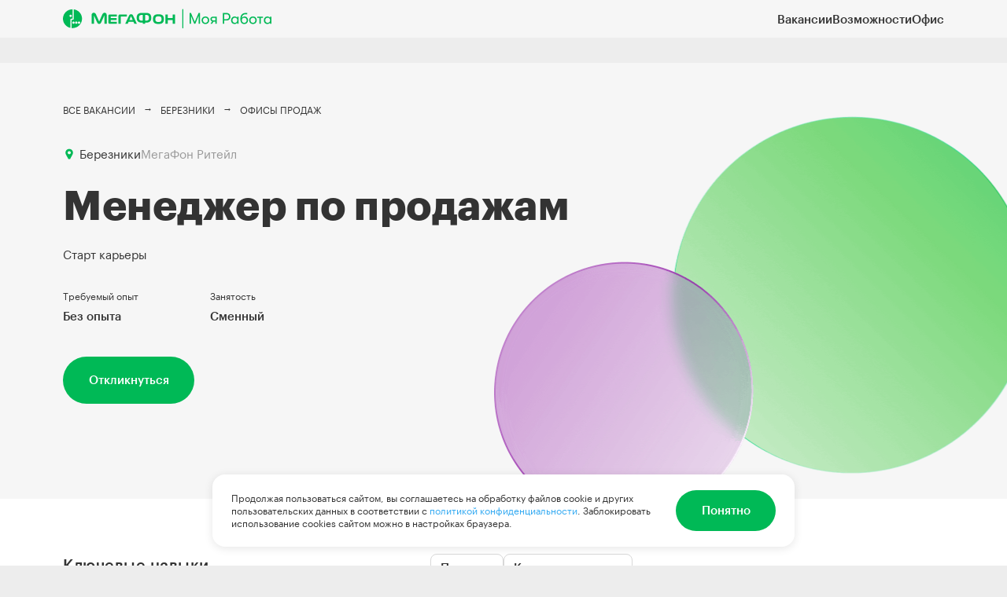

--- FILE ---
content_type: text/html; charset=utf-8
request_url: https://job.megafon.ru/vacancy/berezniki/ofisy-prodaz/menedzher-po-prodazham-1184
body_size: 14774
content:
<!DOCTYPE html><html lang="ru"><head><meta charSet="utf-8"/><title>Вакансии компании МегаФон на официальном сайте job.megafon.ru</title><meta name="title" content="Вакансии компании МегаФон на официальном сайте job.megafon.ru"/><meta name="description" content="Вакансии компании МегаФон. Мы предлагаем широкий выбор вакансий для талантливых и амбициозных людей. Подключайся к команде первых и достигай большего в МегаФоне!"/><meta name="viewport" content="width=device-width, initial-scale=1"/><meta name="apple-mobile-web-app-capable" content="yes"/><meta name="apple-mobile-web-app-status-bar-style" content="black"/><meta name="format-detection" content="telephone=no"/><meta name="theme-color" content="#00b956"/><meta name="twitter:card" content="summary_large_image"/><meta name="twitter:site" content="@megafonru"/><link rel="dns-prefetch" href="//static1.megafon.ru"/><link rel="preconnect" href="//static1.megafon.ru"/><link rel="dns-prefetch" href="//www.googletagmanager.com"/><link rel="preconnect" href="//www.googletagmanager.com"/><link rel="dns-prefetch" href="//www.google-analytics.com"/><link rel="preconnect" href="//www.google-analytics.com"/><link rel="icon" href="/favicon.ico" sizes="any"/><link rel="icon" href="/favicon.svg" type="image/svg+xml"/><link rel="apple-touch-icon" href="/favicon.png"/><link rel="preload" href="/public/vendor.6756e0e9df4a4d3557e0.css" as="style"/><link rel="preload" href="/public/main.b1c31e55d5565115c58a.css" as="style"/><link rel="preload" href="/public/vendor.d81944aab35819465a84.js" as="script"/><link rel="preload" href="/public/main.8dfea928c8932db4e886.js" as="script"/><link rel="stylesheet" href="/public/vendor.6756e0e9df4a4d3557e0.css"/><link rel="stylesheet" href="/public/main.b1c31e55d5565115c58a.css"/></head><body><script type="text/javascript">window.dataLayer = window.dataLayer || [];</script><script type="text/javascript">(function(m,e,t,r,i,k,a){m[i]=m[i]||function(){(m[i].a=m[i].a||[]).push(arguments)};
                    m[i].l=1*new Date();k=e.createElement(t),a=e.getElementsByTagName(t)[0],k.async=1,k.src=r,a.parentNode.insertBefore(k,a)})
                    (window, document, "script", "https://mc.yandex.ru/metrika/tag.js", "ym");

                    (function() {
                        var findCookie = function(el) { return el.includes('_ym_uid'); };
                        var ymUIDCookie = document.cookie.split(';').find(findCookie) || '';
                        var clientID = ymUIDCookie.split('=')[1];
                        var timestamp = new Date().getTime();

                        var siteInfo = {
                            PageView: {
                                '': {
                                    '': {
                                        '': {
                                            '': JSON.stringify({
                                                'h_CONTENT_STORE': 'job-web [prod]',
                                                'h_CONTENT_FULL-PAGE': window.location.href,
                                                hitID: clientID + '.' + timestamp,
                                            }),
                                        },
                                    },
                                },
                            },
                        };

                        [55762795, 26851704].forEach(function(counter) {
                            var options = {
                                clickmap: true,
                                trackLinks: true,
                                accurateTrackBounce: true,
                                trackHash: true,
                                ecommerce: 'dataLayer',
                                params: siteInfo || {}
                            };

                            if (counter === 55762795) {
                                options.webvisor = true;
                            }

                            ym(counter, 'init', options);
                        });
                    })();</script><noscript><div><img alt="" src="https://mc.yandex.ru/watch/26851704" style="position:absolute;left:-9999px"/></div></noscript><div id="mount"><div class="vacancy-page gtm-page" data-gtm-page-name="Вакансия / Менеджер по продажам"><div class="vacancy-page__content" itemType="http://schema.org/JobPosting" itemscope=""><div data-gtm-header-resolution="desktop" data-gtm-header-is-modal-open="false" class="header gtm-header" itemType="http://schema.org/WPHeader" itemscope=""><meta itemProp="name" content="Вакансии компании МегаФон на официальном сайте job.megafon.ru"/><meta itemProp="description" content="Вакансии компании МегаФон. Мы предлагаем широкий выбор вакансий для талантливых и амбициозных людей. Подключайся к команде первых и достигай большего в МегаФоне!"/><div class="header__wrapper header__wrapper_theme_gray" data-testid="header-wrapper"><div class="mfui-content-area mfui-content-area_background-color_transparent"><div class="mfui-content-area__inner mfui-content-area__inner_background-color_transparent"><div class="header__inner"><div class="logo logo_theme_green header__logo gtm-header-logo"><a class="logo__link" href="/"><svg xmlns="http://www.w3.org/2000/svg" viewBox="0 0 4151 398" fill="none" class="logo__icon"><g clip-path="url(#logo_svg__a)"><path d="M321.064 303.091c-13.22 0-23.865-10.641-23.865-23.856 0-13.215 10.645-23.856 23.865-23.856 13.221 0 23.694 10.641 23.694 23.856 0 13.215-10.645 23.856-23.694 23.856Zm-55.8 0c-13.048 0-23.693-10.641-23.693-23.856 0-13.215 10.645-23.856 23.693-23.856 13.049 0 23.865 10.641 23.865 23.856 0 13.215-10.644 23.856-23.865 23.856Zm-55.628 0c-13.22 0-23.865-10.641-23.865-23.856 0-13.215 10.645-23.856 23.865-23.856 13.22 0 23.694 10.641 23.694 23.856 0 13.215-10.645 23.856-23.694 23.856Zm3.949-293.308v196.683c0 8.581-7.039 15.446-15.624 15.446h-23.35c-1.202 0-2.06.858-2.06 2.06v164.76c5.665.515 11.675.858 17.512.858 104.904 0 190.063-85.469 190.063-190.676 0-97.312-72.625-177.632-166.541-189.303v.172Z"></path><path d="M153.664 165.619c-13.22 0-23.693-10.641-23.693-23.856 0-13.215 10.645-23.856 23.693-23.856 13.049 0 23.866 10.641 23.866 23.856 0 13.215-10.645 23.856-23.866 23.856ZM190.063 8.238C85.159 8.238 0 93.708 0 198.914c0 91.477 64.041 167.85 149.716 186.386V214.189c.171-8.238 6.696-14.932 14.937-15.275h24.037c1.201 0 2.06-.858 2.06-2.059V8.238h-.687ZM2185.47 113.101v71.911h-96.32v-71.911h-47.56v189.99h47.56v-76.888h96.32v76.888h47.56v-189.99h-47.56ZM1322.89 224.83l29.19-68.994c.85-2.231 2.57-2.746 3.94-2.746 1.38 0 2.92.515 3.78 2.746l29.19 68.994h-66.27.17Zm72.11-90.619c-7.9-17.334-23.7-25.744-38.98-25.744-15.28 0-31.07 8.41-38.97 25.744l-77.6 168.88h50.47l17-40.16h98.38l17 40.16h50.47l-77.6-168.88h-.17ZM830.131 78.605c-22.32 0-36.398 11.842-46.872 35.869l-61.981 142.965-61.98-142.965c-10.474-23.856-24.724-35.87-46.872-35.87-20.775 0-42.237 14.932-42.237 47.369v177.118h47.388V130.95l62.152 141.763c8.413 19.737 21.805 32.266 41.378 32.266s32.965-12.529 41.378-32.266l62.324-141.763v172.141h47.387V126.145c0-32.437-21.462-47.369-42.236-47.369m125.678 184.155c-2.232 0-4.12-1.888-4.12-4.119v-33.811h118.292v-38.787H951.518v-29.005c0-2.231 1.717-4.119 4.12-4.119h117.092v-40.16H932.46c-16.311 0-28.329 13.901-28.329 28.318v133.353c0 14.588 11.846 28.318 28.329 28.318h140.27v-40.16H955.638v.172Zm197.442 40.16V157.209c0-2.231 1.72-4.119 4.12-4.119h117.1v-40.16h-140.27c-16.49 0-28.33 13.901-28.33 28.318v161.671h47.56l-.18.172Zm755.96-37.414h-15.1c-39.67 0-54.95-17.85-54.95-57.667s13.4-57.666 54.95-57.666h15.1c40.35 0 54.95 19.051 54.95 57.666 0 39.989-15.63 57.838-54.95 57.838m101.13-58.009c0-66.591-28.5-97.484-100.27-97.484h-16.65c-71.77 0-100.27 31.065-100.44 97.484 0 65.561 29.19 97.311 100.95 97.311h15.8c71.77 0 100.78-31.579 100.78-97.14l-.17-.171Zm-300.46 0c-7.04 18.879-18.54 30.721-50.82 30.721h-21.63V123.056h29.18c27.3 0 46.02 17.162 46.02 57.666 0 10.469 0 19.565-2.75 26.945m-120.01 30.721h-21.81c-32.1 0-43.61-12.014-50.82-30.721-2.75-7.208-2.75-16.476-2.75-26.945 0-40.504 18.72-57.666 46.02-57.666h29.19V238.56l.17-.172Zm70.73-155.493h-93.91c-70.05 0-98.21 35.698-98.21 97.655 0 9.783.52 18.707 2.06 26.945 7.38 43.937 33.14 70.882 98.9 70.882h20.6v24.371h47.39v-24.371h20.6c65.76 0 91.51-27.117 98.89-70.882 1.38-8.238 2.06-17.334 2.06-26.945 0-62.128-27.98-97.655-98.2-97.655m861.38.344h27.64L2625 262.587l75.37-179.349h27.3V302.92h-27.3V142.45l-64.38 160.47h-21.98l-64.73-161.328V302.92h-27.29V83.239Zm314.88 223.456c-15.28 0-28.67-3.432-40.18-10.126-11.33-6.693-19.91-15.789-26.09-27.288-6.01-11.671-9.1-24.543-9.1-38.616s3.09-27.117 9.1-38.616c6-11.67 14.76-20.938 26.09-27.632 11.51-6.693 24.9-10.125 40.18-10.125 15.28 0 28.5 3.432 39.83 10.125 11.5 6.694 20.26 15.962 26.44 27.632 6.01 11.499 9.1 24.371 9.1 38.616 0 14.245-3.09 26.945-9.44 38.616-6.01 11.499-14.77 20.595-26.1 27.288-11.33 6.694-24.55 10.126-39.83 10.126Zm0-24.542c14.94 0 26.61-4.806 35.2-14.417 8.58-9.783 12.87-22.14 12.87-37.071 0-14.931-4.29-27.46-12.87-37.071-8.59-9.783-20.26-14.76-35.2-14.76-14.94 0-26.61 4.977-35.54 14.76-8.59 9.611-12.88 21.968-12.88 37.071 0 15.103 4.29 27.288 12.88 37.071 8.75 9.611 20.6 14.417 35.54 14.417Zm134.26-28.833c-10.3-2.746-18.71-8.41-25.41-17.335-6.52-8.753-9.78-18.364-9.78-28.833 0-8.924 2.06-17.162 6.35-24.542 4.12-7.552 10.13-13.559 17.85-17.849 7.73-4.463 16.49-6.522 26.44-6.522h74.69v144.68h-26.61v-46.853h-35.54l-29.88 46.853h-31.76l33.65-49.599Zm63.53-19.737V180.55h-42.41c-8.58 0-15.45 2.575-20.77 7.895-5.16 5.149-7.9 11.499-7.9 18.879 0 7.38 2.57 13.558 7.9 18.879 5.15 4.977 12.19 7.551 20.77 7.551h42.41v-.171Zm226.8-150.344c14.25 0 26.96 3.26 37.95 9.782 11.33 6.522 20.09 15.446 26.44 26.945 6.35 11.499 9.44 24.543 9.44 39.303 0 14.759-3.09 27.46-9.44 38.959-6.35 11.499-15.11 20.595-26.44 26.945-11.16 6.522-23.7 9.783-37.95 9.783h-50.3v68.135h-28.5V83.238h78.8Zm-1.54 125.973c8.75 0 16.82-2.06 23.86-6.35 7.04-4.463 12.71-10.298 16.66-17.849 4.12-7.724 6.35-16.305 6.35-25.744 0-9.44-2.06-18.193-6.35-25.744-3.95-7.723-9.62-13.73-16.66-17.849-7.04-4.463-15.11-6.522-23.86-6.522h-48.76v100.229h48.76v-.171Zm159.84 97.655c-14.93 0-27.64-3.261-38.63-9.783-10.99-6.693-19.23-15.789-24.89-27.288-5.5-11.499-8.24-24.543-8.24-38.959 0-14.417 2.91-27.117 8.75-38.616 5.84-11.671 14.25-20.939 25.07-27.632 10.82-6.693 23.69-10.126 38.29-10.126 11.33 0 21.46 2.746 30.39 8.238 8.92 5.149 15.79 12.357 20.43 21.282v-25.744h26.95v144.68h-26.95v-25.4c-4.64 8.753-11.68 15.961-21.12 21.281-9.44 5.149-19.57 7.895-30.39 7.895l.34.172Zm3.78-24.543c15.28 0 27.3-4.977 35.71-14.76 8.76-9.782 13.22-22.139 13.22-36.727 0-14.589-4.46-26.946-13.22-36.728-8.58-10.126-20.43-15.103-35.71-15.103-15.28 0-26.44 4.977-35.2 14.759-8.75 9.611-13.22 21.969-13.22 37.072 0 15.103 4.47 27.46 13.22 37.071 8.76 9.611 20.43 14.416 35.2 14.416Zm186.11 24.886c-25.06 0-44.29-8.753-57.51-26.43-13.05-17.849-19.4-42.392-19.4-73.799 0-39.818 8.58-70.367 26.09-91.649 17.34-21.281 44.13-32.093 80.01-32.093h32.28v26.43h-35.2c-24.38 0-42.75 7.38-55.28 21.968-12.36 14.588-19.23 35.012-20.78 60.927 5.33-13.044 13.05-22.483 23.18-28.49 10.3-6.35 21.81-9.439 34.51-9.439 13.57 0 25.58 3.432 35.71 10.297 10.13 6.865 18.03 16.133 23.53 27.632 5.66 11.499 8.41 24.028 8.41 37.414 0 14.245-3.09 27.289-9.1 38.959-6.01 11.671-14.94 21.11-26.44 27.975-11.5 6.865-25.07 10.298-40.52 10.298h.51Zm.35-24.542c15.11 0 26.95-4.978 35.54-14.76 8.75-10.126 13.22-22.312 13.22-37.071 0-14.76-4.29-26.946-13.22-36.728-8.59-9.783-20.43-14.76-35.54-14.76s-26.44 4.805-35.2 14.416c-8.58 9.611-12.88 21.969-12.88 37.072 0 15.103 4.3 27.46 12.88 37.414 8.76 9.611 20.6 14.417 35.2 14.417Zm173.41 24.199c-15.28 0-28.68-3.433-40.18-10.126-11.33-6.694-20.09-15.79-26.1-27.289-6.01-11.67-9.1-24.542-9.1-38.615 0-14.074 3.09-27.117 9.1-38.616 6.01-11.671 14.77-20.939 26.1-27.632 11.5-6.693 24.9-10.126 40.18-10.126 15.28 0 28.5 3.433 39.83 10.126 11.5 6.693 20.26 15.961 26.44 27.632 6.01 11.499 9.1 24.371 9.1 38.616 0 14.245-3.09 26.945-9.44 38.615-6.01 11.499-14.77 20.595-26.1 27.289-11.33 6.693-24.55 10.126-39.83 10.126Zm0-24.543c14.93 0 26.61-4.805 35.19-14.416 8.59-9.783 12.88-22.14 12.88-37.071 0-14.932-4.29-27.461-12.88-37.072-8.58-9.782-20.26-14.759-35.19-14.759-14.94 0-26.79 4.977-35.54 14.759-8.59 9.611-12.88 21.969-12.88 37.072 0 15.103 4.29 27.288 12.88 37.071 8.75 9.611 20.6 14.416 35.54 14.416Zm201.05-98.513h-44.64v119.28h-26.96v-119.28h-44.29v-25.4h115.89v25.4Zm87.91 123.056c-14.94 0-27.65-3.261-38.64-9.783-10.81-6.693-19.23-15.789-24.72-27.288-5.49-11.499-8.24-24.543-8.24-38.959 0-14.417 2.92-27.117 8.76-38.616 5.83-11.671 14.25-20.939 25.23-27.632 10.82-6.693 23.7-10.126 38.29-10.126 11.33 0 21.46 2.746 30.39 8.238 8.93 5.149 15.8 12.357 20.43 21.282v-25.744h26.96v144.68h-26.96v-25.4c-4.63 8.753-11.67 15.961-21.12 21.281-9.44 5.149-19.57 7.895-30.38 7.895v.172Zm3.77-24.543c15.28 0 27.3-4.977 35.89-14.76 8.75-9.782 13.22-22.139 13.22-36.727 0-14.589-4.47-26.946-13.22-36.728-8.59-10.126-20.61-15.103-35.89-15.103-15.28 0-26.44 4.977-35.19 14.759-8.76 9.611-13.22 21.969-13.22 37.072 0 15.103 4.46 27.46 13.22 37.071 8.75 9.611 20.43 14.416 35.19 14.416ZM2387.21 398c-4.64 0-8.24-3.776-8.24-8.238V8.238c0-4.634 3.77-8.238 8.24-8.238 4.46 0 8.24 3.776 8.24 8.238V389.59c0 4.634-3.78 8.238-8.24 8.238V398Z"></path></g></svg></a></div><div class="header-menu header-menu_theme_black header-menu_direction_row header__menu" itemType="http://schema.org/SiteNavigationElement" itemscope=""><a class="header-menu__link gtm-header-menu-link" itemProp="url" href="/vacancy/all/any">Вакансии</a><a class="header-menu__link gtm-header-menu-link" itemProp="url" href="/opportunity">Возможности</a><a class="header-menu__link gtm-header-menu-link" itemProp="url" href="/office">Офис</a></div><button class="header-burger header-burger_theme_green header__burger" type="button" data-testid="burger"><svg xmlns="http://www.w3.org/2000/svg" viewBox="0 0 32 32"><path d="M8 9h16v2H8V9zm0 12h16v2H8v-2zm0-6h16v2H8v-2z"></path></svg></button></div></div></div></div></div><div data-gtm-vacancy-name="Менеджер по продажам" data-gtm-vacancy-type="Офисы продаж" class="vacancy-content gtm-vacancy-content" data-gtm-is-sticky-button-visible="false"><div class="vacancy-banner"><div class="mfui-content-area mfui-content-area_background-color_transparent"><div class="mfui-content-area__inner mfui-content-area__inner_background-color_transparent"><div class="vacancy-banner__wrapper"><div class="vacancy-banner__breadcrumbs"><div class="vacancy-banner-breadcrumbs vacancy-banner-breadcrumbs_color_black" itemType="http://schema.org/BreadcrumbList" itemscope=""><div class="vacancy-banner-breadcrumbs__item vacancy-banner-breadcrumbs__item_desktop gtm-vacancy-banner-breadcrumb" itemscope="" itemProp="itemListElement" itemType="https://schema.org/ListItem" data-gtm-vacancy-banner-breadcrumb-title="Все вакансии"><a class="vacancy-banner-breadcrumbs__link" itemProp="item" href="/vacancy/all/any"><span itemProp="name">Все вакансии</span></a><meta itemProp="position" content="1"/></div><div class="vacancy-banner-breadcrumbs__item vacancy-banner-breadcrumbs__item_desktop gtm-vacancy-banner-breadcrumb" itemscope="" itemProp="itemListElement" itemType="https://schema.org/ListItem" data-gtm-vacancy-banner-breadcrumb-title="Березники"><a class="vacancy-banner-breadcrumbs__link" itemProp="item" href="/vacancy/berezniki/any"><span itemProp="name">Березники</span></a><meta itemProp="position" content="2"/></div><div class="vacancy-banner-breadcrumbs__item vacancy-banner-breadcrumbs__item_desktop gtm-vacancy-banner-breadcrumb" itemscope="" itemProp="itemListElement" itemType="https://schema.org/ListItem" data-gtm-vacancy-banner-breadcrumb-title="Офисы продаж"><a aria-current="page" class="vacancy-banner-breadcrumbs__link active" itemProp="item" href="/vacancy/berezniki/ofisy-prodaz"><span itemProp="name">Офисы продаж</span></a><meta itemProp="position" content="3"/></div><div itemscope="" itemProp="itemListElement" itemType="https://schema.org/ListItem" class="vacancy-banner-breadcrumbs__item vacancy-banner-breadcrumbs__item_mobile"><div class="vacancy-banner-breadcrumbs__link" itemProp="name">Назад</div><meta itemProp="position" content="4"/></div></div></div><div class="vacancy-banner__location"><div class="city"><svg xmlns="http://www.w3.org/2000/svg" viewBox="0 0 20 20" class="city__icon"><path d="M10 2C6.7 2 4 4.7 4 8c0 .8.2 1.7.5 2.4L8.6 18h2.8l4.1-7.6c.3-.7.5-1.6.5-2.4 0-3.3-2.7-6-6-6zm0 8.5c-1.4 0-2.5-1.1-2.5-2.5S8.6 5.5 10 5.5s2.5 1.1 2.5 2.5-1.1 2.5-2.5 2.5z"></path></svg><p class="city__name city__name_font-size_big">Березники</p></div><p class="mfui-caption mfui-caption_color_gray mfui-caption_space_wide mfui-caption_variant_normal organization vacancy-banner__organization">МегаФон Ритейл</p></div><div class="mfui-grid"><div class="mfui-grid__container mfui-grid__container_multi-row"><div class="mfui-grid-column mfui-grid-column_all_12 mfui-grid-column_wide_8 mfui-grid-column_desktop_8 mfui-grid-column_tablet_10 mfui-grid-column_mobile_12 mfui-grid-column_all-order_0 mfui-grid-column_wide-order_0 mfui-grid-column_desktop-order_0 mfui-grid-column_tablet-order_0 mfui-grid-column_mobile-order_0 mfui-grid__column"><h1 class="mfui-header mfui-header_color_default mfui-header_level_h1 mfui-header_h-align_inherit vacancy-banner__title">Менеджер по продажам</h1></div></div></div><p class="mfui-paragraph mfui-paragraph_color_default mfui-paragraph_space_wide">Старт карьеры</p><div class="vacancy-banner__description"><div class="mfui-grid"><div class="mfui-grid__container mfui-grid__container_multi-row mfui-grid__container_gutters-bottom_medium"><div class="mfui-grid-column mfui-grid-column_all_12 mfui-grid-column_wide_2 mfui-grid-column_desktop_3 mfui-grid-column_tablet_3 mfui-grid-column_mobile_12 mfui-grid-column_all-order_0 mfui-grid-column_wide-order_0 mfui-grid-column_desktop-order_0 mfui-grid-column_tablet-order_0 mfui-grid-column_mobile-order_0 mfui-grid__column mfui-grid__column_gutter-bottom_medium"><p class="mfui-caption mfui-caption_color_default mfui-caption_space_wide mfui-caption_variant_normal">Требуемый опыт</p><h5 class="mfui-header mfui-header_color_default mfui-header_level_h5 mfui-header_h-align_inherit mfui-header_space_wide vacancy-banner__text">Без опыта</h5></div><div class="mfui-grid-column mfui-grid-column_all_12 mfui-grid-column_wide_2 mfui-grid-column_desktop_3 mfui-grid-column_tablet_3 mfui-grid-column_mobile_12 mfui-grid-column_all-order_0 mfui-grid-column_wide-order_0 mfui-grid-column_desktop-order_0 mfui-grid-column_tablet-order_0 mfui-grid-column_mobile-order_0 mfui-grid__column mfui-grid__column_gutter-bottom_medium"><p class="mfui-caption mfui-caption_color_default mfui-caption_space_wide mfui-caption_variant_normal">Занятость</p><h5 class="mfui-header mfui-header_color_default mfui-header_level_h5 mfui-header_h-align_inherit mfui-header_space_wide vacancy-banner__text">Сменный</h5></div></div></div></div><div class="vacancy-banner__footer"><a class="vacancy-apply-button gtm-vacancy-respond-button" data-gtm-vacancy-respond-button-position="TOP" href="/vacancy/berezniki/ofisy-prodaz/menedzher-po-prodazham-1184/apply"><button class="mfui-button mfui-button_type_primary mfui-button_theme_green mfui-button_size-all_medium mfui-button_size-wide_large mfui-button_size-desktop_large mfui-button_size-tablet_large mfui-button_full-width mfui-button_no-touch mfui-button_content-type_text" type="button"><div class="mfui-button__inner"><div class="mfui-button__content"><span class="mfui-button__text">Откликнуться</span></div></div></button></a></div></div></div></div></div><div class="vacancy-info"><div class="mfui-content-area mfui-content-area_background-color_transparent"><div class="mfui-content-area__inner mfui-content-area__inner_background-color_transparent"><div class="vacancy-info__wrapper"><div data-testid="Info"><div class="vacancy-info-container vacancy-info__item"><div class="mfui-grid"><div class="mfui-grid__container mfui-grid__container_multi-row mfui-grid__container_h-align_between mfui-grid__container_gutters-bottom_medium"><div class="mfui-grid-column mfui-grid-column_all_12 mfui-grid-column_wide_4 mfui-grid-column_desktop_4 mfui-grid-column_tablet_4 mfui-grid-column_all-order_0 mfui-grid-column_wide-order_0 mfui-grid-column_desktop-order_0 mfui-grid-column_tablet-order_0 mfui-grid-column_mobile-order_0 mfui-grid__column mfui-grid__column_gutter-bottom_medium"><h3 class="mfui-header mfui-header_color_default mfui-header_level_h3 mfui-header_h-align_inherit">Ключевые навыки</h3></div><div class="mfui-grid-column mfui-grid-column_all_12 mfui-grid-column_wide_7 mfui-grid-column_desktop_7 mfui-grid-column_tablet_7 mfui-grid-column_all-order_0 mfui-grid-column_wide-order_0 mfui-grid-column_desktop-order_0 mfui-grid-column_tablet-order_0 mfui-grid-column_mobile-order_0 mfui-grid__column mfui-grid__column_gutter-bottom_medium"><div class="skills"><div class="skills__item skills__item_border_gray skills__item_radius_8" data-testid="skill-cancel-button">Продажи</div><div class="skills__item skills__item_border_gray skills__item_radius_8" data-testid="skill-cancel-button">Консультирование</div></div></div></div></div></div><div class="vacancy-info-container vacancy-info__item"><div class="mfui-grid"><div class="mfui-grid__container mfui-grid__container_multi-row mfui-grid__container_h-align_between mfui-grid__container_gutters-bottom_medium"><div class="mfui-grid-column mfui-grid-column_all_12 mfui-grid-column_wide_4 mfui-grid-column_desktop_4 mfui-grid-column_tablet_4 mfui-grid-column_all-order_0 mfui-grid-column_wide-order_0 mfui-grid-column_desktop-order_0 mfui-grid-column_tablet-order_0 mfui-grid-column_mobile-order_0 mfui-grid__column mfui-grid__column_gutter-bottom_medium"><h3 class="mfui-header mfui-header_color_default mfui-header_level_h3 mfui-header_h-align_inherit">Какие задачи необходимо решать</h3></div><div class="mfui-grid-column mfui-grid-column_all_12 mfui-grid-column_wide_7 mfui-grid-column_desktop_7 mfui-grid-column_tablet_7 mfui-grid-column_all-order_0 mfui-grid-column_wide-order_0 mfui-grid-column_desktop-order_0 mfui-grid-column_tablet-order_0 mfui-grid-column_mobile-order_0 mfui-grid__column mfui-grid__column_gutter-bottom_medium"><p class="mfui-paragraph mfui-paragraph_color_default mfui-paragraph_space_wide mfui-paragraph_has-margin">·      Продавать смартфоны и аксессуары, помогать клиентам выбирать товары.</p><p class="mfui-paragraph mfui-paragraph_color_default mfui-paragraph_space_wide mfui-paragraph_has-margin">·      Подключать услуги компании и консультировать абонентов.</p></div></div></div></div><div class="vacancy-info-container vacancy-info__item"><div class="mfui-grid"><div class="mfui-grid__container mfui-grid__container_multi-row mfui-grid__container_h-align_between mfui-grid__container_gutters-bottom_medium"><div class="mfui-grid-column mfui-grid-column_all_12 mfui-grid-column_wide_4 mfui-grid-column_desktop_4 mfui-grid-column_tablet_4 mfui-grid-column_all-order_0 mfui-grid-column_wide-order_0 mfui-grid-column_desktop-order_0 mfui-grid-column_tablet-order_0 mfui-grid-column_mobile-order_0 mfui-grid__column mfui-grid__column_gutter-bottom_medium"><h3 class="mfui-header mfui-header_color_default mfui-header_level_h3 mfui-header_h-align_inherit">Для решения этих задач требуется</h3></div><div class="mfui-grid-column mfui-grid-column_all_12 mfui-grid-column_wide_7 mfui-grid-column_desktop_7 mfui-grid-column_tablet_7 mfui-grid-column_all-order_0 mfui-grid-column_wide-order_0 mfui-grid-column_desktop-order_0 mfui-grid-column_tablet-order_0 mfui-grid-column_mobile-order_0 mfui-grid__column mfui-grid__column_gutter-bottom_medium"><p class="mfui-paragraph mfui-paragraph_color_default mfui-paragraph_space_wide mfui-paragraph_has-margin">·      Интересоваться гаджетами и технологиями, чтобы быстро учиться и давать клиентам полезные советы.</p><p class="mfui-paragraph mfui-paragraph_color_default mfui-paragraph_space_wide mfui-paragraph_has-margin">·      Быть активным, предлагать идеи. Когда реализуем твою инициативу, выплатим вознаграждение.</p><p class="mfui-paragraph mfui-paragraph_color_default mfui-paragraph_space_wide mfui-paragraph_has-margin">·      Если опыт есть — хорошо, если нет — всему научим.</p></div></div></div></div><div class="vacancy-info-container vacancy-info-review vacancy-info__item"><div class="mfui-grid"><div class="mfui-grid__container mfui-grid__container_multi-row mfui-grid__container_h-align_between mfui-grid__container_gutters-bottom_medium"><div class="mfui-grid-column mfui-grid-column_all_12 mfui-grid-column_wide_4 mfui-grid-column_desktop_4 mfui-grid-column_tablet_4 mfui-grid-column_all-order_0 mfui-grid-column_wide-order_0 mfui-grid-column_desktop-order_0 mfui-grid-column_tablet-order_0 mfui-grid-column_mobile-order_0 mfui-grid__column mfui-grid__column_gutter-bottom_medium"><h3 class="mfui-header mfui-header_color_default mfui-header_level_h3 mfui-header_h-align_inherit">Работа в МегаФон — это</h3></div><div class="mfui-grid-column mfui-grid-column_all_12 mfui-grid-column_wide_7 mfui-grid-column_desktop_7 mfui-grid-column_tablet_7 mfui-grid-column_all-order_0 mfui-grid-column_wide-order_0 mfui-grid-column_desktop-order_0 mfui-grid-column_tablet-order_0 mfui-grid-column_mobile-order_0 mfui-grid__column mfui-grid__column_gutter-bottom_medium"><div><p class="mfui-paragraph mfui-paragraph_color_default mfui-paragraph_space_wide vacancy-info-review__text">Начало твоего пути с мощного старта! Перенимай опыт у лучших и зарабатывай ещё больше благодаря своим способностям — продавай активнее всех, повышай свой рейтинг в командном зачете, получай бонусы, выигрывай путешествия и не только! В МегаФоне ты всегда будешь в хорошем плюсе!</p><img src="/public/5227aba3f2700f220cac.jpg" class="vacancy-info-review__img" alt=""/><p class="mfui-paragraph mfui-paragraph_color_default mfui-paragraph_space_wide vacancy-info-review__text">Проходи оплачиваемое обучение под руководством прокачанных наставников, показывай отличные результаты и переходи на более высокую должность.</p></div><p class="mfui-paragraph mfui-paragraph_color_default mfui-paragraph_space_wide mfui-paragraph_has-margin">Работай с друзьями — приводи в компанию активных друзей: работайте и зарабатывайте вместе как одна команда. Успешные рекомендации вознаграждаются!</p><h5 class="mfui-header mfui-header_color_default mfui-header_level_h5 mfui-header_h-align_inherit mfui-header_space_wide">Стань частью Команды первых!</h5><h5 class="mfui-header mfui-header_color_default mfui-header_level_h5 mfui-header_h-align_inherit mfui-header_space_wide">8 (800) 222-1-222</h5></div></div></div></div></div></div></div></div></div><div class="vacancy-offer"><div class="mfui-content-area mfui-content-area_background-color_transparent"><div class="mfui-content-area__inner mfui-content-area__inner_background-color_transparent"><h2 class="mfui-header mfui-header_color_default mfui-header_level_h2 mfui-header_h-align_center">Мы предлагаем</h2><div class="mfui-benefits-icons vacancy-offer__benefits"><div class="mfui-benefits-icons__inner"><div class="mfui-grid"><div class="mfui-grid__container mfui-grid__container_multi-row mfui-grid__container_h-align_left mfui-grid__container_gutters-left_medium"><div class="mfui-grid-column mfui-grid-column_all_12 mfui-grid-column_wide_4 mfui-grid-column_desktop_5 mfui-grid-column_tablet_10 mfui-grid-column_all-order_0 mfui-grid-column_wide-order_0 mfui-grid-column_desktop-order_0 mfui-grid-column_tablet-order_0 mfui-grid-column_mobile-order_0 mfui-grid__column mfui-grid__column_gutter-left_medium"><div class="mfui-benefits-icons-tile mfui-benefits-icons-tile_icon-position_left-side mfui-benefits-icons__tile vacancy-offer__benefits_item"><div class="mfui-benefits-icons-tile__svg-icon"><svg xmlns="http://www.w3.org/2000/svg" viewBox="0 0 40 40"><path d="M6 4v32h23a7 7 0 0 0 1-13.92V4zm2 30V6h20v16.08A7 7 0 0 0 24.11 34zm21 0a5 5 0 1 1 3.27-8.75L29 28.74l-1.27-1.41-1.49 1.34L28.35 31h1.28l3.86-4.14A4.94 4.94 0 0 1 34 29a5 5 0 0 1-5 5zm-7-22H12v-2h10zm2 6H12v-2h12zm-12 4h6v2h-6z"></path></svg></div><div class="mfui-benefits-icons-tile__content-wrapper"><div class="mfui-benefits-icons-tile__content">Оформление по ТК РФ</div></div></div></div><div class="mfui-grid-column mfui-grid-column_all_12 mfui-grid-column_wide_4 mfui-grid-column_desktop_5 mfui-grid-column_tablet_10 mfui-grid-column_all-order_0 mfui-grid-column_wide-order_0 mfui-grid-column_desktop-order_0 mfui-grid-column_tablet-order_0 mfui-grid-column_mobile-order_0 mfui-grid-column_left-offset-desktop_1 mfui-grid__column mfui-grid__column_gutter-left_medium"><div class="mfui-benefits-icons-tile mfui-benefits-icons-tile_icon-position_left-side mfui-benefits-icons__tile vacancy-offer__benefits_item"><div class="mfui-benefits-icons-tile__svg-icon"><svg xmlns="http://www.w3.org/2000/svg" viewBox="0 0 40 40"><path d="M12.51 36H27.6a5.92 5.92 0 0 0 5.65-4.36l2.53-9.61a4.8 4.8 0 0 0-.8-4.22A4.59 4.59 0 0 0 31.31 16h-8.56l1.56-7.56a3.76 3.76 0 0 0-.79-3.12 3.61 3.61 0 0 0-6.06.73c-1.09 2.2-4 8-5 9.94H4V36h8.51zM14 17.35c.65-1.28 4.06-8 5.25-10.39a1.66 1.66 0 0 1 1.48-1A1.6 1.6 0 0 1 22 6.6a1.76 1.76 0 0 1 .37 1.46l-1.77 8.55.83 1.4h9.89a2.61 2.61 0 0 1 2.08 1 2.81 2.81 0 0 1 .46 2.48l-2.53 9.61A3.91 3.91 0 0 1 27.6 34H14zM6 34V18h6v16z"></path></svg></div><div class="mfui-benefits-icons-tile__content-wrapper"><div class="mfui-benefits-icons-tile__content">Справедливая и прозрачная система вознаграждения</div></div></div></div><div class="mfui-grid-column mfui-grid-column_all_12 mfui-grid-column_wide_4 mfui-grid-column_desktop_5 mfui-grid-column_tablet_10 mfui-grid-column_all-order_0 mfui-grid-column_wide-order_0 mfui-grid-column_desktop-order_0 mfui-grid-column_tablet-order_0 mfui-grid-column_mobile-order_0 mfui-grid__column mfui-grid__column_gutter-left_medium"><div class="mfui-benefits-icons-tile mfui-benefits-icons-tile_icon-position_left-side mfui-benefits-icons__tile vacancy-offer__benefits_item"><div class="mfui-benefits-icons-tile__svg-icon"><svg xmlns="http://www.w3.org/2000/svg" viewBox="0 0 40 40"><path d="M26 4H14v10H4v12h10v10h12V26h10V14H26zm8 12v8H24v10h-8V24H6v-8h10V6h8v10z"></path></svg></div><div class="mfui-benefits-icons-tile__content-wrapper"><div class="mfui-benefits-icons-tile__content">ДМС со стоматологией</div></div></div></div><div class="mfui-grid-column mfui-grid-column_all_12 mfui-grid-column_wide_4 mfui-grid-column_desktop_5 mfui-grid-column_tablet_10 mfui-grid-column_all-order_0 mfui-grid-column_wide-order_0 mfui-grid-column_desktop-order_0 mfui-grid-column_tablet-order_0 mfui-grid-column_mobile-order_0 mfui-grid-column_left-offset-desktop_1 mfui-grid__column mfui-grid__column_gutter-left_medium"><div class="mfui-benefits-icons-tile mfui-benefits-icons-tile_icon-position_left-side mfui-benefits-icons__tile vacancy-offer__benefits_item"><div class="mfui-benefits-icons-tile__svg-icon"><svg baseProfile="tiny" xmlns="http://www.w3.org/2000/svg" viewBox="0 0 40 40"><path d="M26 14.1V8c0-2.2-1.8-4-4-4H10C7.8 4 6 5.8 6 8v24c0 2.2 1.8 4 4 4h15c6.1 0 11-4.9 11-11 0-5.7-4.4-10.4-10-10.9zM10 34c-1.1 0-2-.9-2-2V8c0-1.1.9-2 2-2h12c1.1 0 2 .9 2 2v6c-5.6.5-10 5.2-10 11 0 3.7 1.9 7 4.7 9H10zm15 0h-.1c-4.9-.1-8.9-4.1-8.9-9 0-5 4-9 9-9s9 4 9 9-4 9-9 9zM12 8h8v2h-8V8zm14 10h-4v6h-2v2h2v2h-2v2h2v2h2v-2h4v-2h-4v-2h2c2.2 0 4-1.8 4-4s-1.8-4-4-4zm0 6h-2v-4h2c1.1 0 2 .9 2 2s-.9 2-2 2z"></path></svg></div><div class="mfui-benefits-icons-tile__content-wrapper"><div class="mfui-benefits-icons-tile__content">Компенсация мобильной связи</div></div></div></div><div class="mfui-grid-column mfui-grid-column_all_12 mfui-grid-column_wide_4 mfui-grid-column_desktop_5 mfui-grid-column_tablet_10 mfui-grid-column_all-order_0 mfui-grid-column_wide-order_0 mfui-grid-column_desktop-order_0 mfui-grid-column_tablet-order_0 mfui-grid-column_mobile-order_0 mfui-grid__column mfui-grid__column_gutter-left_medium"><div class="mfui-benefits-icons-tile mfui-benefits-icons-tile_icon-position_left-side mfui-benefits-icons__tile vacancy-offer__benefits_item"><div class="mfui-benefits-icons-tile__svg-icon"><svg xmlns="http://www.w3.org/2000/svg" viewBox="0 0 40 40"><path d="M15.2 10h-.6C11 10 8 13 8 16.7v13.5c-1.6.6-2.4 2.3-1.8 3.8.6 1.6 2.3 2.4 3.8 1.8 1.6-.6 2.4-2.3 1.8-3.8-.3-.9-1-1.5-1.8-1.8V16.7c0-2.6 2.1-4.7 4.7-4.7h.5c2.6 0 4.7 2.1 4.8 4.7v11.6c0 3.7 3 6.7 6.7 6.7h.6c3.7 0 6.7-3 6.7-6.7V11.8c1.2-.4 2-1.5 2-2.8 0-1.7-1.3-3-3-3h-.1C31.3 6 30 7.3 30 8.9V9c0 1.3.8 2.4 2 2.8v16.5c0 2.6-2.1 4.7-4.7 4.7h-.6c-2.6 0-4.6-2.1-4.7-4.7V16.7c0-3.7-3-6.7-6.8-6.7.1 0 .1 0 0 0zM8.9 34c-.6 0-1-.4-1-1s.4-1 1-1 1 .4 1 1-.4 1-1 1z"></path></svg></div><div class="mfui-benefits-icons-tile__content-wrapper"><div class="mfui-benefits-icons-tile__content">Понятный карьерный маршрут</div></div></div></div><div class="mfui-grid-column mfui-grid-column_all_12 mfui-grid-column_wide_4 mfui-grid-column_desktop_5 mfui-grid-column_tablet_10 mfui-grid-column_all-order_0 mfui-grid-column_wide-order_0 mfui-grid-column_desktop-order_0 mfui-grid-column_tablet-order_0 mfui-grid-column_mobile-order_0 mfui-grid-column_left-offset-desktop_1 mfui-grid__column mfui-grid__column_gutter-left_medium"><div class="mfui-benefits-icons-tile mfui-benefits-icons-tile_icon-position_left-side mfui-benefits-icons__tile vacancy-offer__benefits_item"><div class="mfui-benefits-icons-tile__svg-icon"><svg xmlns="http://www.w3.org/2000/svg" viewBox="0 0 40 40"><path d="m22.55 19-1-.24 1 1.24zM31 19h1v-1h-1zM14 35l-1-.24-.28 1.24H14zm3.45-14 1 .24-1-1.24zM9 21H8v1h1zM24 5V4h-.39l-.29.27zm2 0 1 .24.28-1.24H26zM16 35v1h.39l.29-.27zM9 19l-.68-.73-.32.3V19zm22 2 .68.73.32-.3V21zm-8.45-1H31v-2h-8.45zM15 35.24l3.45-14-1.94-.48-3.51 14zM17.45 20H9v2h8.45zM24 6h2V4h-2zm1-1.24-3.45 14 1.94.48 3.51-14zM16 34h-2v2h2zm-6-13v-2H8v2zm-.32-1.27 15-14-1.36-1.46-15 14zM30 19v2h2v-2zm.32 1.27-15 14 1.36 1.46 15-14z"></path></svg></div><div class="mfui-benefits-icons-tile__content-wrapper"><div class="mfui-benefits-icons-tile__content">Активное корпоративное сообщество и насыщенный календарь событий</div></div></div></div><div class="mfui-grid-column mfui-grid-column_all_12 mfui-grid-column_wide_4 mfui-grid-column_desktop_5 mfui-grid-column_tablet_10 mfui-grid-column_all-order_0 mfui-grid-column_wide-order_0 mfui-grid-column_desktop-order_0 mfui-grid-column_tablet-order_0 mfui-grid-column_mobile-order_0 mfui-grid__column mfui-grid__column_gutter-left_medium"><div class="mfui-benefits-icons-tile mfui-benefits-icons-tile_icon-position_left-side mfui-benefits-icons__tile vacancy-offer__benefits_item"><div class="mfui-benefits-icons-tile__svg-icon"><svg xmlns="http://www.w3.org/2000/svg" viewBox="0 0 40 40"><path d="M26 36a4 4 0 0 0 4-4V8a4 4 0 0 0-4-4H14a4 4 0 0 0-4 4v24a4 4 0 0 0 4 4zm-14-4V8a2 2 0 0 1 2-2h12a2 2 0 0 1 2 2v24a2 2 0 0 1-2 2H14a2 2 0 0 1-2-2zm12-22h-8V8h8zm-2 20a2 2 0 1 1-2-2 2 2 0 0 1 2 2z"></path></svg></div><div class="mfui-benefits-icons-tile__content-wrapper"><div class="mfui-benefits-icons-tile__content">2500 учебных программ в мобильном приложении МегаФон Драйв</div></div></div></div><div class="mfui-grid-column mfui-grid-column_all_12 mfui-grid-column_wide_4 mfui-grid-column_desktop_5 mfui-grid-column_tablet_10 mfui-grid-column_all-order_0 mfui-grid-column_wide-order_0 mfui-grid-column_desktop-order_0 mfui-grid-column_tablet-order_0 mfui-grid-column_mobile-order_0 mfui-grid-column_left-offset-desktop_1 mfui-grid__column mfui-grid__column_gutter-left_medium"><div class="mfui-benefits-icons-tile mfui-benefits-icons-tile_icon-position_left-side mfui-benefits-icons__tile vacancy-offer__benefits_item"><div class="mfui-benefits-icons-tile__svg-icon"><svg xmlns="http://www.w3.org/2000/svg" viewBox="0 0 40 40"><path d="M26.5 6.07A7.55 7.55 0 0 0 20 9.71a7.55 7.55 0 0 0-6.5-3.64c-4.29 0-7.5 4.36-7.5 8.26a6.84 6.84 0 0 0 1 3.54c2.41 4 10 15.29 10.3 15.77l.3.44h5l.3-.43c.33-.47 8-11.66 10.21-15.84a8.29 8.29 0 0 0 .9-3.48c-.01-3.9-3.22-8.26-7.51-8.26zm4.82 10.81C29.45 20.5 23 29.94 21.54 32.07h-2.89c-1.45-2.17-7.84-11.74-10-15.24a4.83 4.83 0 0 1-.65-2.5c0-2.83 2.45-6.25 5.5-6.25a5.46 5.46 0 0 1 5.36 4.07h2.29a5.46 5.46 0 0 1 5.35-4.07c3 0 5.5 3.42 5.5 6.25a6.3 6.3 0 0 1-.68 2.55z"></path></svg></div><div class="mfui-benefits-icons-tile__content-wrapper"><div class="mfui-benefits-icons-tile__content">Программа поддержки и помощи сотрудникам</div></div></div></div><div class="mfui-grid-column mfui-grid-column_all_12 mfui-grid-column_wide_4 mfui-grid-column_desktop_5 mfui-grid-column_tablet_10 mfui-grid-column_all-order_0 mfui-grid-column_wide-order_0 mfui-grid-column_desktop-order_0 mfui-grid-column_tablet-order_0 mfui-grid-column_mobile-order_0 mfui-grid__column mfui-grid__column_gutter-left_medium"><div class="mfui-benefits-icons-tile mfui-benefits-icons-tile_icon-position_left-side mfui-benefits-icons__tile vacancy-offer__benefits_item"><div class="mfui-benefits-icons-tile__svg-icon"><svg xmlns="http://www.w3.org/2000/svg" viewBox="0 0 40 40"><path d="M20 4a16 16 0 1 0 16 16A16 16 0 0 0 20 4zm0 30a14 14 0 1 1 14-14 14 14 0 0 1-14 14zm2-22h-6v8h-2v2h2v2h-2v2h2v4h2v-4h6v-2h-6v-2h4a5 5 0 0 0 0-10zm0 8h-4v-6h4a3 3 0 0 1 0 6z"></path></svg></div><div class="mfui-benefits-icons-tile__content-wrapper"><div class="mfui-benefits-icons-tile__content">Скидки в салонах МегаФона</div></div></div></div></div></div></div></div><a class="vacancy-apply-button vacancy-offer__button gtm-vacancy-respond-button" data-gtm-vacancy-respond-button-position="BOTTOM" href="/vacancy/berezniki/ofisy-prodaz/menedzher-po-prodazham-1184/apply"><button class="mfui-button mfui-button_type_primary mfui-button_theme_green mfui-button_size-all_medium mfui-button_size-wide_large mfui-button_size-desktop_large mfui-button_size-tablet_large mfui-button_full-width mfui-button_no-touch mfui-button_content-type_text" type="button"><div class="mfui-button__inner"><div class="mfui-button__content"><span class="mfui-button__text">Откликнуться</span></div></div></button></a></div></div></div></div><div class="vacancy-page__schema"><meta itemProp="description" content="·      Продавать смартфоны и аксессуары, помогать клиентам выбирать товары.·      Подключать услуги компании и консультировать абонентов."/><meta itemProp="educationRequirements" content="·      Интересоваться гаджетами и технологиями, чтобы быстро учиться и давать клиентам полезные советы.·      Быть активным, предлагать идеи. Когда реализуем твою инициативу, выплатим вознаграждение.·      Если опыт есть — хорошо, если нет — всему научим."/><meta itemProp="employmentType" content="Сменный"/><meta itemProp="experienceRequirements" content="Без опыта"/><meta itemProp="industry" content="Старт карьеры"/><div itemProp="jobLocation" itemType="http://schema.org/Place" itemscope=""><span itemProp="name">Березники</span><span itemProp="telephone">8 800 550‑05‑00</span><div itemProp="address" itemType="http://schema.org/PostalAddress" itemscope=""><span itemProp="addressLocality">Березники</span></div></div><meta itemProp="qualifications" content="Продажи, Консультирование"/><meta itemProp="responsibilities" content="·      Продавать смартфоны и аксессуары, помогать клиентам выбирать товары.·      Подключать услуги компании и консультировать абонентов."/><meta itemProp="salaryCurrency" content="₽"/><meta itemProp="skills" content="Продажи, Консультирование"/><meta itemProp="title" content="Менеджер по продажам"/><meta itemProp="workHours" content="Сменный"/></div></div><div class="footer gtm-footer" data-gtm-footer-resolution="desktop" itemType="http://schema.org/WPFooter" itemscope=""><div class="mfui-content-area mfui-content-area_background-color_transparent"><div class="mfui-content-area__inner mfui-content-area__inner_background-color_transparent"><div class="footer__inner"><div class="mfui-grid"><div class="mfui-grid__container mfui-grid__container_multi-row"><div class="mfui-grid-column mfui-grid-column_all_12 mfui-grid-column_wide_6 mfui-grid-column_desktop_6 mfui-grid-column_tablet_12 mfui-grid-column_mobile_12 mfui-grid-column_all-order_0 mfui-grid-column_wide-order_0 mfui-grid-column_desktop-order_0 mfui-grid-column_tablet-order_0 mfui-grid-column_mobile-order_0 mfui-grid__column"><div class="footer-content footer__content"><h2 class="mfui-header mfui-header_color_default mfui-header_level_h2 mfui-header_h-align_inherit footer-content__title">Стань частью команды!</h2><div class="footer-content__inner"><div class="footer-navigation footer-content__navigation"><a class="footer-navigation__link gtm-footer-navigation-link" href="https://www.megafon.ru/">Основной сайт</a><a class="footer-navigation__link gtm-footer-navigation-link" href="https://corp.megafon.ru/about/">О компании</a><a class="footer-navigation__link gtm-footer-navigation-link" href="https://lk.job.megafon.ru/">Личный кабинет кандидата</a></div><div class="footer-social"><a class="footer-social__link gtm-footer-social-link" href="https://t.me/megafonjobs" data-gtm-social-link="Telegram"><svg viewBox="0 0 32 32" xmlns="http://www.w3.org/2000/svg" class="footer-social__ui-icon"><path d="M16 28c6.627 0 12-5.373 12-12S22.627 4 16 4 4 9.373 4 16s5.373 12 12 12z"></path><path d="M13.325 21.823c-.44 0-.365-.167-.516-.584l-1.294-4.259 9.955-5.906"></path><path d="M13.325 21.823c.34 0 .49-.155.68-.34l1.81-1.759-2.259-1.362" fill="#fff"></path><path d="m13.556 18.362 5.47 4.042c.625.344 1.076.166 1.232-.58l2.227-10.494c.23-.915-.347-1.329-.944-1.059l-13.08 5.045c-.891.358-.887.856-.162 1.079l3.357 1.046 7.769-4.9c.366-.222.703-.103.427.142" fill="#fff"></path></svg></a><a class="footer-social__link gtm-footer-social-link" href="https://habr.com/ru/company/megafon" data-gtm-social-link="Habr"><svg viewBox="0 0 40 40" xmlns="http://www.w3.org/2000/svg"><path clip-rule="evenodd" d="M14 13h4.5v6h3v-6H26v15h-4.5v-6h-3v6H14V13z"></path></svg></a><a class="footer-social__link gtm-footer-social-link" href="https://vk.com/megafon_job" data-gtm-social-link="VK"><svg viewBox="0 0 40 40" xmlns="http://www.w3.org/2000/svg"><path fill-rule="evenodd" clip-rule="evenodd" d="M19.68 26.9h1.499s.4 0 .699-.3c.2-.2.2-.6.2-.6s0-2 .9-2.3c.898-.3 1.998 1.9 3.297 2.7.899.6 1.598.5 1.598.5h3.198s1.698-.1.9-1.5c-.1-.1-.5-1-2.399-2.8-1.998-1.9-1.799-1.6.7-4.8 1.498-2 2.098-3.2 1.898-3.7-.2-.5-1.299-.4-1.299-.4h-3.697s-.3 0-.5.1-.3.4-.3.4-.599 1.6-1.298 2.9c-1.6 2.8-2.299 2.9-2.498 2.7-.6-.4-.5-1.6-.5-2.5 0-2.7.4-3.8-.8-4.1-.4-.1-.699-.2-1.698-.2-1.3 0-2.398 0-2.998.3-.4.2-.7.7-.5.7.2 0 .8.1 1.1.5.4.5.4 1.7.4 1.7s.2 3.2-.5 3.5c-.5.3-1.2-.3-2.598-2.8-.7-1.3-1.3-2.7-1.3-2.7s-.1-.3-.299-.4c-.2-.2-.6-.2-.6-.2H8.789s-.5 0-.7.2c-.199.2 0 .6 0 .6s2.699 6.4 5.796 9.6c2.598 3.1 5.796 2.9 5.796 2.9z"></path></svg></a><a class="footer-social__link gtm-footer-social-link" href="https://ok.ru/megafon" data-gtm-social-link="OK"><svg viewBox="0 0 40 40" xmlns="http://www.w3.org/2000/svg"><path d="M20.262 26.024c-.872.869-1.68 1.698-2.517 2.498a1.861 1.861 0 0 1-.848.452c-.587.122-1.14-.192-1.4-.707a1.35 1.35 0 0 1 .243-1.583c.53-.539 1.07-1.066 1.604-1.6.32-.318.645-.637.988-.979-.412-.139-.796-.238-1.162-.394-.488-.209-.97-.435-1.43-.701-.72-.412-.941-1.218-.546-1.89.39-.672 1.203-.875 1.918-.458 1 .591 2.069.904 3.23.881a5.69 5.69 0 0 0 2.947-.852c.355-.22.732-.319 1.133-.214.581.15.936.545 1.023 1.13.082.568-.14 1.026-.622 1.339-.813.521-1.697.875-2.684 1.118.087.093.15.169.215.238.784.788 1.586 1.56 2.359 2.36.744.764.424 1.987-.587 2.271-.517.145-.976.012-1.36-.365-.761-.76-1.522-1.513-2.284-2.272-.07-.064-.127-.156-.22-.272zM20.227 11a4.636 4.636 0 0 1 4.66 4.631 4.655 4.655 0 0 1-4.637 4.66 4.65 4.65 0 0 1-4.672-4.648A4.635 4.635 0 0 1 20.227 11zm-1.918 4.654a1.92 1.92 0 0 0 1.924 1.907c1.069 0 1.935-.87 1.929-1.936a1.921 1.921 0 0 0-1.93-1.9c-1.08 0-1.929.857-1.923 1.93z"></path></svg></a><a class="footer-social__link gtm-footer-social-link" href="https://www.youtube.com/user/MegaFonTV" data-gtm-social-link="YT"><svg viewBox="0 0 40 40" xmlns="http://www.w3.org/2000/svg"><path d="M22.651 20.1 15.957 24v-7.8l6.694 3.9zm6.295 3.6v-7.2s0-3.5-3.497-3.5H11.96s-3.497 0-3.497 3.5v7.3s0 3.5 3.498 3.5h13.49c-.1-.1 3.496-.1 3.496-3.6z"></path></svg></a></div></div></div></div><div class="mfui-grid-column mfui-grid-column_all_12 mfui-grid-column_wide_6 mfui-grid-column_desktop_6 mfui-grid-column_tablet_10 mfui-grid-column_mobile_12 mfui-grid-column_all-order_0 mfui-grid-column_wide-order_0 mfui-grid-column_desktop-order_0 mfui-grid-column_tablet-order_0 mfui-grid-column_mobile-order_0 mfui-grid__column"><div data-gtm-footer-subscribe-error="false" data-gtm-footer-subscribe-error-text="" data-gtm-footer-subscribe-success="false" class="footer-subscribe gtm-footer-subscribe"><form><h5 class="mfui-header mfui-header_color_default mfui-header_level_h5 mfui-header_h-align_inherit mfui-header_space_wide footer-subscribe__title">Подпишись на нашу рассылку и первым узнавай о вакансиях и полезных мероприятиях</h5><div class="footer-field footer-subscribe__field"><div class="mfui-text-field mfui-text-field_theme_default footer-input footer-field__input"><div class="mfui-text-field__field-wrapper"><input type="text" name="email" value="" placeholder="Укажи свою почту" class="mfui-text-field__field mfui-text-field__field_no-icon gtm-footer-email-field"/><label class="mfui-text-field__label">E-mail</label></div><div class="mfui-text-field__field-bottom-wrapper"><div class="mfui-text-field__notice-text"></div></div></div><button class="mfui-button mfui-button_type_primary mfui-button_theme_green-soft mfui-button_size-all_large mfui-button_no-touch mfui-button_content-type_text footer-submit-button footer-field__btn" type="submit"><div class="mfui-button__inner"><div class="mfui-button__content"><span class="mfui-button__text">Подписаться</span></div></div></button></div><div class="checkbox-field" data-testid="form-checkbox"><div class="mfui-checkbox mfui-checkbox_font-size_small mfui-checkbox_color_dark"><div class="mfui-checkbox__inner"><label class="mfui-checkbox__label mfui-checkbox__label_no-touch"><input type="checkbox" class="mfui-checkbox__input" tabindex="-1" name="agreed"/><div tabindex="0" role="checkbox" aria-checked="false" class="mfui-checkbox__custom-input"><svg viewBox="0 0 20 20" class="mfui-checkbox__icon"><path d="M8.832 11.547L6.619 9.335l-1.414 1.413 2.462 2.462 1.445 1.446 5.932-8.486-1.638-1.148-4.574 6.525z"></path></svg></div>Я согласен получать сообщения</label></div></div></div></form><p class="mfui-caption mfui-caption_color_default mfui-caption_space_wide mfui-caption_variant_normal">Остались вопросы?<br/>Пиши нам на <a href="mailto:career@megafon.ru">career@megafon.ru</a></p></div></div><div class="mfui-grid-column mfui-grid-column_all_12 mfui-grid-column_all-order_0 mfui-grid-column_wide-order_0 mfui-grid-column_desktop-order_0 mfui-grid-column_tablet-order_0 mfui-grid-column_mobile-order_0 mfui-grid__column"><div class="footer-privacy-policy footer__privacy-policy"><meta itemProp="copyrightYear" content="2026"/><meta itemProp="copyrightHolder" content="ПАО «МегаФон»"/><div class="footer-privacy-policy__text" itemProp="description"><p class="mfui-caption mfui-caption_color_default mfui-caption_space_wide mfui-caption_variant_normal mfui-caption_has-margin">Лидерство по покрытию и скорости в РФ основано на анализе скорости мобильного интернета Speedtest Intelligence® («Спидтест Интелиджэнс») в 2017-2024 гг. и данных о покрытии сети компании Ookla® («Оокла») в 3-4 кв. 2024 г. Торговые марки Ookla воспроизведены с разрешения правообладателя. Карта покрытия и другие подробности на megafon.ru</p><p class="mfui-caption mfui-caption_color_default mfui-caption_space_wide mfui-caption_variant_normal mfui-caption_has-margin">Продолжая использовать наш сайт, вы даете согласие на обработку файлов cookies и других пользовательских данных в соответствии с <a class="mfui-text-link mfui-text-link_underline-visibility_hover mfui-text-link_underline-style_solid mfui-text-link_color_blue" href="https://moscow.megafon.ru/download/~federal/politika_konfiden.pdf" target="_blank">Политикой конфиденциальности.</a></p><p class="mfui-caption mfui-caption_color_default mfui-caption_space_wide mfui-caption_variant_normal mfui-caption_has-margin"><a class="mfui-text-link mfui-text-link_underline-visibility_hover mfui-text-link_underline-style_solid mfui-text-link_color_blue" href="/public/perechen_tretyih_litz.pdf?v2" target="_blank">Перечень лиц,</a> которым может быть поручена обработка и могут быть переданы персональные данные.</p><p class="mfui-caption mfui-caption_color_default mfui-caption_space_wide mfui-caption_variant_normal"><a class="mfui-text-link mfui-text-link_underline-visibility_hover mfui-text-link_underline-style_solid mfui-text-link_color_blue" href="/public/edo.pdf" target="_blank">Соглашение об электронном документообороте</a></p></div><div class="footer-privacy-policy__info"><span class="footer-privacy-policy__age" itemProp="typicalAgeRange">6+</span><p class="mfui-caption mfui-caption_color_default mfui-caption_space_wide mfui-caption_variant_normal">© <!-- -->2026<!-- --> ПАО «МегаФон»</p></div></div></div></div></div></div></div></div></div></div></div><script charSet="utf-8">
                    window.__INITIAL_STATE__={"vacancies":{"response":{"page":0,"total":0,"pages":0,"vacancies":[]},"processStatus":"INITIAL"},"latestVacancies":{"response":{"vacancies":[]},"activeSectorIndex":0,"activeSector":{"title":"Все направления","slug":"any","id":null},"city":{"title":"Все города","priority":110,"id":null,"slug":"all"},"processStatus":"INITIAL"},"foundVacancies":{"response":{"page":0,"total":0,"pages":0,"vacancies":[]},"processStatus":"INITIAL"},"sectorVacancies":{"response":{"page":0,"total":0,"pages":0,"vacancies":[]},"processStatus":"INITIAL"},"cityVacancies":{"response":{"page":0,"total":0,"pages":0,"vacancies":[]},"processStatus":"INITIAL"},"remoteSectorVacancies":{"response":{"page":0,"total":0,"pages":0,"vacancies":[]},"processStatus":"INITIAL"},"cities":{"response":{"cities":[]},"processStatus":"INITIAL"},"sectors":{"CATALOG_PAGE":{"response":{"sectors":[],"internship":false},"currentSector":{"title":"Все направления","slug":"any","id":null},"processStatus":"INITIAL"},"MAIN_PAGE":{"response":{"sectors":[],"internship":false},"currentSector":{"title":"Все направления","slug":"any","id":null},"processStatus":"INITIAL"},"VACANCY_PAGE":{"response":{"sectors":[],"internship":false},"currentSector":{"title":"Все направления","slug":"any","id":null},"processStatus":"INITIAL"}},"applyToVacancy":{"response":null,"processStatus":"INITIAL"},"vacancy":{"response":{"id":1184,"title":"Менеджер по продажам","publishedAt":1732676400,"minSalary":null,"maxSalary":null,"description":"\u003Cp style=\"margin: 0\"\u003E·&nbsp;&nbsp;&nbsp;&nbsp;&nbsp;&nbsp;Продавать смартфоны и аксессуары, помогать клиентам выбирать товары.\u003C\u002Fp\u003E\u003Cp style=\"margin: 0\"\u003E·&nbsp;&nbsp;&nbsp;&nbsp;&nbsp;&nbsp;Подключать услуги компании и консультировать абонентов.\u003C\u002Fp\u003E","requirements":"\u003Cp style=\"margin: 0\"\u003E·&nbsp;&nbsp;&nbsp;&nbsp;&nbsp;&nbsp;Интересоваться гаджетами и технологиями, чтобы быстро учиться и давать клиентам полезные советы.\u003C\u002Fp\u003E\u003Cp style=\"margin: 0\"\u003E·&nbsp;&nbsp;&nbsp;&nbsp;&nbsp;&nbsp;Быть активным, предлагать идеи. Когда реализуем твою инициативу, выплатим вознаграждение.\u003C\u002Fp\u003E\u003Cp style=\"margin: 0\"\u003E·&nbsp;&nbsp;&nbsp;&nbsp;&nbsp;&nbsp;Если опыт есть — хорошо, если нет — всему научим.\u003C\u002Fp\u003E","conditions":null,"city":{"id":382,"title":"Березники"},"experience":"Без опыта","specialties":["Старт карьеры"],"workingSchedule":"Сменный","sector":{"id":5,"title":"Офисы продаж","slug":"ofisy-prodaz"},"type":"RETAIL","keySkills":[{"id":114,"title":"Продажи"},{"id":101,"title":"Консультирование"}],"slug":"menedzher-po-prodazham-1184","cvRequired":false,"organisation":{"id":4,"title":"МегаФон Ритейл"}},"currentCitySlug":"berezniki","currentSectorSlug":"ofisy-prodaz","currentVacancySlug":"menedzher-po-prodazham-1184","processStatus":"SUCCESS","errorCode":null},"keySkills":{"response":{"keySkills":[]},"processStatus":"INITIAL"},"specialties":{"response":{"specialties":[]},"processStatus":"INITIAL"},"slugToId":{"CATALOG_PAGE":{"processStatus":"INITIAL","activeCitySlug":"all","activeSectorSlug":"any","activeVacancySlug":null,"response":{"cityId":null,"vacancyId":null,"sectorId":null}},"VACANCY_PAGE":{"processStatus":"INITIAL","activeCitySlug":"all","activeSectorSlug":"any","activeVacancySlug":null,"response":{"cityId":null,"vacancyId":null,"sectorId":null}},"APPLY_PAGE":{"processStatus":"INITIAL","activeCitySlug":"all","activeSectorSlug":"any","activeVacancySlug":null,"response":{"cityId":null,"vacancyId":null,"sectorId":null}}},"captcha":{"job-apply":{"captcha":{"captchaId":null,"image":null},"error":null,"processStatus":"INITIAL"},"job-subscription":{"captcha":{"captchaId":null,"image":null},"error":null,"processStatus":"INITIAL"}},"subscribe":{"errors":null,"processStatus":"INITIAL"},"agreement":{"errors":null,"processStatus":"INITIAL"},"app":{"isMainPageBannerAnimation":true},"schedules":{"response":{"content":[]},"processStatus":"INITIAL"},"experience":{"response":{"content":[]},"processStatus":"INITIAL"},"citiesByPriority":{"response":{"cities":[]},"processStatus":"INITIAL"},"vacancySkills":{"response":{"content":[]},"processStatus":"INITIAL"}};
                    window.__SSR__=true;
                    window.__APP_ENVIRONMENT__="prod";
                    window.__APP_VERSION__="v1.0.60";
                </script><script type="text/javascript" src="/public/vendor.d81944aab35819465a84.js"></script><script type="text/javascript" src="/public/main.8dfea928c8932db4e886.js"></script></body></html>

--- FILE ---
content_type: text/css; charset=UTF-8
request_url: https://job.megafon.ru/public/main.b1c31e55d5565115c58a.css
body_size: 19548
content:
.close-button{fill:var(--stcBlack50);align-items:center;background:var(--stcBlack5);border-radius:50%;display:flex;height:32px;justify-content:center;transition:background .3s;width:32px}@media screen and (max-width:767px){.close-button{height:24px;width:24px}}.close-button:hover{background:var(--stcBlack10)}.close-button:active{background:var(--stcBlack20)}.close-button__icon{height:100%;width:100%}.popup-open{height:100%;overflow:hidden}.modal__layout{background-color:rgba(0,0,0,.3);bottom:0;display:flex;height:100%;left:0;opacity:0;overflow-y:auto;position:fixed;right:0;top:0;transition:opacity .3s ease-out,visibility .3s ease-out;visibility:hidden;width:100vw;z-index:5}@media screen and (min-width:768px){.modal__layout{padding:60px}}.modal__window{animation:hide-window .3s ease-out;background-color:var(--base);box-shadow:0 2px 12px var(--fullBlackTransparent10);display:flex;flex-direction:column;margin:auto;min-height:100%}@media screen and (min-width:768px){.modal__window{border-radius:12px;min-height:auto}}.modal__window_limited-height{min-height:300px}@media screen and (max-width:767px){.modal__window_limited-height{height:100%}}@media screen and (min-width:768px){.modal__window_limited-height{max-height:100%}}.modal__window_default-width{width:100%}@media screen and (min-width:768px){.modal__window_default-width{width:504px}}.modal__header{display:flex;flex-shrink:0;justify-content:center;min-height:52px;padding:14px 46px;position:relative}@media screen and (min-width:768px){.modal__header{min-height:64px;padding:20px 60px}}.modal__close-btn{position:absolute;right:14px;top:14px}@media screen and (min-width:768px){.modal__close-btn{right:16px;top:16px}}.modal__inner{display:flex;flex-direction:column;overflow:hidden}.modal__inner ::-webkit-scrollbar{background-color:transparent;width:4px}.modal__inner ::-webkit-scrollbar-thumb{background-color:var(--spbSky2);border-radius:4px}.modal__inner_show-with-delay{opacity:0}@media screen and (max-width:767px){.modal__window_limited-height .modal__inner{flex-grow:1}}.modal__title-wrapper{display:flex;flex-shrink:0;justify-content:space-between;margin-bottom:24px}.modal-enter-done{opacity:1;visibility:visible}.modal-enter-done .modal__window{animation:show-window .3s ease-out}.modal-enter-done .modal__inner_show-with-delay{opacity:1;transition:opacity 0s .3s}@keyframes show-window{0%{transform:scale(95%);transform-origin:top}to{transform:scale(100%)}}@keyframes hide-window{0%{transform:scale(100%)}to{transform:scale(95%)}}.header-burger{border-radius:50%}.header-burger_theme_base{background-color:var(--base)}.header-burger_theme_base svg{fill:var(--brandGreen)}.header-burger_theme_green{background-color:transparent}.header-burger_theme_green svg{fill:var(--stcBlack)}.logo_theme_base .logo__icon{fill:var(--base)}.logo_theme_green .logo__icon{fill:var(--brandGreen)}.logo__icon{position:absolute;top:50%;transform:translateY(-50%);width:100%}.logo__link{display:block;height:100%;position:relative}.header-menu{display:flex}.header-menu_theme_black{color:var(--content)}.header-menu_theme_black .header-menu__link:hover{color:var(--brandGreen)}.header-menu_theme_black .header-menu__link:active{color:var(--buttonDown)}.header-menu_theme_base{color:var(--base)}.header-menu_theme_base .header-menu__link:hover{color:var(--buttonHoverGrey)}.header-menu_theme_base .header-menu__link:active{color:var(--buttonDown)}.header-menu_direction_row{flex-direction:row;gap:40px;justify-content:space-between}@media screen and (min-width:768px) and (max-width:1023px){.header-menu_direction_row{gap:32px}}.header-menu_direction_column{flex-direction:column;gap:20px}.header-menu__link{color:inherit;display:block;font-size:15px;font-weight:500;line-height:24px}@media screen and (max-width:767px){.header-menu__link{font-size:18px;font-weight:500;letter-spacing:.5px;line-height:24px}}@media screen and (max-width:767px) and screen and (min-width:1280px){.header-menu__link{font-size:20px;line-height:28px}}.header-menu__link:hover{text-decoration:none}.header{height:72px}@media screen and (min-width:1280px){.header{height:80px}}@media screen and (max-width:767px){.header{height:64px}}.header__wrapper_sticky{box-shadow:0 2px 12px var(--fullBlackTransparent10);max-width:calc(100vw - var(--scrollBarWidth));position:fixed;top:0;width:100%;z-index:5}.header__wrapper_theme_transparent{background-color:transparent}.header__wrapper_theme_base{background-color:var(--base)}.header__wrapper_theme_gray{background-color:var(--spbSky0)}.header__inner{align-items:center;display:flex;justify-content:space-between;padding-block:16px}.header__logo{height:48px;width:265px}@media screen and (min-width:1920px){.header__logo{width:277px}}@media screen and (max-width:767px){.header__logo{height:32px;width:205px}.header__menu{display:none}}.header__burger{height:32px;width:32px}@media screen and (min-width:768px){.header__burger{display:none}}.header__modal-wrapper{padding-inline:16px}.cookies-informer__wrap{bottom:24px;left:0;margin:0 auto;max-width:740px;position:fixed;right:0;z-index:10000}@media screen and (max-width:767px){.cookies-informer__wrap{padding:0 16px}}.cookies-informer__content{align-items:center;background-color:var(--stcWhite);border-radius:16px;box-shadow:0 2px 12px 0 var(--fullBlackTransparent10);box-sizing:border-box;display:flex;flex-direction:column;justify-content:center;padding:20px 24px}@media screen and (min-width:768px){.cookies-informer__content{flex-direction:row}}.cookies-informer__text{line-height:16px}.cookies-informer__button{margin-top:16px;width:100%}@media screen and (min-width:768px){.cookies-informer__button{margin-left:24px;margin-top:0;min-width:127px;width:auto}}.crash{align-items:center;background-color:var(--base);padding:32px 0 80px;text-align:center}@media screen and (min-width:768px){.crash{padding:124px 0 204px}}@media screen and (min-width:1280px){.crash{padding:180px 0 268px}}.crash__image{height:162px}.crash__header{margin:16px 0 8px}@media screen and (min-width:768px){.crash__header{margin-top:20px}}@media screen and (min-width:1280px){.crash__header{margin-top:24px}}.crash__button{margin:16px 0 24px;width:210px}@media screen and (min-width:768px){.crash__button{margin-top:24px;margin-top:32px}}.footer-navigation{display:flex;flex-direction:column;gap:16px}@media screen and (min-width:768px) and (max-width:1023px){.footer-navigation{flex-direction:row;flex-wrap:wrap}}.footer-navigation__link{align-items:center;color:var(--stcBlack);display:flex;font-size:15px;font-weight:500;line-height:24px}.footer-navigation__link:hover{color:var(--brandPurple);text-decoration:none}.footer-social{display:flex;gap:16px}.footer-social__link{display:flex;height:40px;justify-content:center;width:40px}.footer-social__link:hover svg{fill:var(--brandPurple)}.footer-social__ui-icon{height:auto;width:24px}.footer-content__title{margin-bottom:24px}@media screen and (min-width:768px) and (max-width:1023px){.footer-content__title{margin-bottom:20px}}@media screen and (max-width:767px){.footer-content__title{margin-bottom:16px}}.footer-content__inner{display:flex;flex-direction:column;gap:16px}@media screen and (min-width:768px) and (max-width:1023px){.footer-content__inner{align-items:center;flex-direction:row;justify-content:space-between}}@media screen and (min-width:1280px){.footer-content__navigation{margin-bottom:24px}}@media screen and (min-width:1024px) and (max-width:1279px){.footer-content__navigation{margin-bottom:20px}}.footer-privacy-policy{align-items:flex-start;border-top:1px solid rgba(var(--stcBlackRGB),.15);display:flex;justify-content:space-between;padding-top:24px}@media screen and (max-width:767px){.footer-privacy-policy{flex-direction:column}}@media screen and (min-width:1920px){.footer-privacy-policy__text{width:36%}}@media screen and (min-width:1280px) and (max-width:1919px){.footer-privacy-policy__text{width:50%}}@media screen and (min-width:768px) and (max-width:1023px){.footer-privacy-policy__text{width:60%}}@media screen and (max-width:767px){.footer-privacy-policy__text{order:2}}.footer-privacy-policy__info{align-items:center;display:flex}@media screen and (max-width:767px){.footer-privacy-policy__info{margin-bottom:16px;order:1}}.footer-privacy-policy__age{align-items:center;border:1px solid rgba(var(--stcBlackRGB),.25);border-radius:50%;color:rgba(var(--stcBlackRGB),.25);display:flex;font-size:15px;font-weight:400;height:32px;justify-content:center;line-height:24px;margin-right:12px;width:32px}.captcha-button{align-items:center;background-color:transparent;border:none;color:var(--brandGreen);display:flex}.captcha-button_disabled{color:var(--spbSky3);pointer-events:none}.captcha-button_disabled .captcha-button__icon{fill:var(--spbSky3)}.captcha-button__icon{fill:var(--brandGreen);height:32px;margin-right:8px;width:32px}.captcha{align-items:flex-start;display:flex;gap:12px}@media screen and (max-width:767px){.captcha{flex-wrap:wrap}}.captcha__image{border:1px solid var(--spbSky2);border-radius:12px;height:75px;width:160px}.captcha__field{flex-grow:1}.captcha__image-wrapper{align-items:flex-start;display:flex;flex-direction:column;gap:12px}@media screen and (max-width:767px){.captcha__image-wrapper{align-items:center;flex-direction:row}}.captcha__field-wrapper{align-items:center;display:flex;gap:12px}@media screen and (max-width:1023px){.footer-captcha{display:flex;flex-direction:column}}.footer-captcha__title{margin-bottom:24px}.footer-captcha__btn{flex-shrink:0}@media screen and (min-width:1024px){.footer-captcha__btn{width:143px}}@media screen and (max-width:767px){.footer-captcha__btn{width:auto}}.checkbox-field__text{color:var(--fury);font-size:12px;line-height:16px;margin-bottom:0;margin-top:4px}.footer-field{align-items:flex-start;display:flex;gap:16px}.footer-field__input{flex-grow:1}.footer-field__btn{flex-shrink:0}.footer-subscribe__title{margin-bottom:24px}.footer-subscribe__field{margin-bottom:20px}.footer{background-color:var(--spbSky0)}.footer__inner{padding-block:40px}@media screen and (min-width:1280px){.footer__inner{padding-block:48px}}@media screen and (max-width:767px){.footer__inner{padding-block:32px}}.footer__privacy-policy{margin-top:32px}@media screen and (min-width:768px) and (max-width:1023px){.footer__privacy-policy{margin-top:24px}.footer__content{margin-bottom:48px}}@media screen and (max-width:767px){.footer__content{margin-bottom:24px}}.error-fallback{align-items:center;background:var(--base);display:grid;grid-template-rows:auto 1fr;height:100%}.agreement-notice{align-items:center;display:flex;flex-direction:column;padding:24px}.agreement-notice__title{margin-bottom:24px}.agreement-notice__img{height:144px;margin-bottom:24px;object-fit:cover;width:144px}.agreement-notice__text{margin-bottom:32px}.agreement-form__fields{display:flex;flex-direction:column;gap:16px}.agreement-form__btn{width:170px}@media screen and (max-width:767px){.agreement-form__btn{width:100%}}.agreement-text{text-align:justify}.agreement-page{background-color:var(--base)}.agreement-page__title{margin-bottom:24px}.agreement-page__inner{padding-block:40px}@media screen and (min-width:1280px){.agreement-page__inner{padding-block:48px}}@media screen and (max-width:767px){.agreement-page__inner{padding-block:32px}}.error{align-items:center;background-color:var(--base);display:flex;flex-direction:column;height:100%;justify-content:center;padding:25px}.error__image{height:144px;margin-bottom:24px;object-fit:contain;width:144px}.error__title{margin-bottom:4px}.error__btn{margin-top:32px}.city{align-items:center;display:flex}.city__name{margin:0}.city__name_font-size_big,.city__name_font-size_default{font-size:12px;line-height:16px}@media screen and (min-width:1280px){.city__name_font-size_big{font-size:15px;font-weight:400;line-height:24px}}.city__icon{fill:var(--brandGreen);height:16px;margin-right:5px;width:16px}.skills{display:flex;flex-wrap:wrap;gap:8px}.skills__icon{fill:var(--spbSky3);height:20px;margin-left:4px;width:20px}.skills__item{align-items:center;appearance:none!important;color:var(--content);display:flex;font-size:15px;font-weight:500;line-height:24px;padding:4px 12px}@media screen and (max-width:1023px){.skills__item{font-size:12px;line-height:16px}}.skills__item_interactive{transition:background-color .3s}.skills__item_interactive:hover{background-color:var(--spbSky1)}.skills__item_interactive:active{background-color:var(--spbSky2)}.skills__item_disabled{pointer-events:none}.skills__item_background_gray{background-color:var(--spbSky0)}.skills__item_border_gray{border:1px solid var(--spbSky2)}.skills__item_radius_8{border-radius:8px}.skills__item_radius_16{border-radius:16px}.tile__inner{display:flex;flex-direction:column;height:100%;padding:20px}@media screen and (max-width:767px){.tile__inner{height:auto;padding:12px 16px}}.tile__link{color:inherit}.tile__link:hover{text-decoration:none}.tile-vacancy_href:hover .tile-vacancy__title{color:var(--brandGreen)}.tile-vacancy_size_default .tile-vacancy__info{font-size:12px;line-height:16px;margin-bottom:8px}.tile-vacancy_size_default .tile-vacancy__date,.tile-vacancy_size_default .tile-vacancy__text{font-size:12px;line-height:16px}.tile-vacancy_size_big .tile-vacancy__info{font-size:15px;font-weight:400;line-height:24px;margin-bottom:16px}@media screen and (max-width:767px){.tile-vacancy_size_big .tile-vacancy__info{margin-bottom:12px}}.tile-vacancy_size_big .tile-vacancy__date,.tile-vacancy_size_big .tile-vacancy__text{font-size:15px;font-weight:400;line-height:24px}.tile-vacancy__info{display:flex;justify-content:space-between;margin-bottom:12px}.tile-vacancy__date,.tile-vacancy__text{color:var(--spbSky3)}.tile-vacancy__text{margin-bottom:24px}.tile-vacancy__title{margin-bottom:8px;transition:color .3s}.tile-vacancy__skills-title{margin:-8px 0 8px}.tile-vacancy__badge{align-self:flex-start;margin-top:auto}.vacancy-not-found{align-items:center;background-color:var(--base);display:flex;flex-direction:column;height:100%;justify-content:center;padding:25px}.vacancy-not-found__image{height:144px;margin-bottom:24px;object-fit:contain;width:144px}.vacancy-not-found__title{margin-bottom:4px}.vacancy-not-found__btn{margin-top:32px}.file-input-drag-area__area{align-items:center;border:1px dashed var(--spbSky2);border-radius:12px;display:flex;flex-direction:column;padding-bottom:20px;padding-top:12px}@media screen and (min-width:768px) and (max-width:1023px){.file-input-drag-area__area{align-items:flex-start}}@media screen and (max-width:1023px){.file-input-drag-area__area{border:none;padding:0}}.file-input-drag-area__area_dragging{border-color:var(--stcBlack)}.file-input-drag-area__area_dragging *{pointer-events:none}.file-input-drag-area__area_error{border-color:var(--fury)}.file-input-drag-area__area_error .file-input-drag-area__notice{color:var(--fury)}.file-input-drag-area__label{font-size:15px;font-weight:500;line-height:24px;margin-bottom:4px;margin-top:0}@media screen and (max-width:1023px){.file-input-drag-area__label{margin-bottom:12px}}.file-input-drag-area__btn{margin-bottom:16px}@media screen and (max-width:1023px){.file-input-drag-area__btn{margin-bottom:0}}@media screen and (max-width:767px){.file-input-drag-area__btn{width:100%}}.file-input-drag-area__notice,.file-input-drag-area__text{color:var(--spbSky3);font-size:15px;font-weight:400;line-height:24px;margin:0}.file-input-drag-area__text{margin-bottom:12px}@media screen and (max-width:1023px){.file-input-drag-area__text{display:none}}.file-input-drag-area__notice{font-size:12px;line-height:16px}@media screen and (max-width:1023px){.file-input-drag-area__notice{margin-bottom:24px;order:-1}}.cancel-button{background-color:transparent;border:none}.cancel-button svg{fill:var(--spbSky3)}.file-input-loaded{align-items:center;display:flex}.file-input-loaded__name{color:var(--systemBlue);font-size:15px;font-weight:400;line-height:24px;margin-right:8px;word-break:break-all}@media screen and (max-width:767px){.file-input-loaded__name{flex:1}}.file-input-loaded__size{color:var(--spbSky3);font-size:12px;line-height:16px;margin-right:13px;text-transform:uppercase}.file-input-loaded__cancel-btn{height:20px;width:20px}.file-input-loaded__icon{height:40px;margin-right:16px;width:40px}.file-input_disabled{pointer-events:none}.file-input__input{clip:rect(0 0 0 0);border:0;clip-path:inset(100%);height:1px;margin:-1px;overflow:hidden;padding:0;position:absolute;white-space:nowrap;width:1px}.apply-notice{align-items:center;display:flex;flex-direction:column}.apply-notice__img,.apply-notice__title{margin-bottom:24px}.apply-notice__title{text-align:center}.apply-notice__img{height:144px;object-fit:cover;width:144px}.apply-notice__text{margin-bottom:32px}@media screen and (max-width:767px){.apply-notice__text{margin-bottom:110px}}.apply-captcha{align-items:center;display:flex;flex-direction:column}@media screen and (min-width:768px) and (max-width:1023px){.apply-captcha{align-items:flex-start}}.apply-captcha__text{margin-bottom:40px}.apply-footer__btn{margin-top:20px;width:170px}@media screen and (max-width:767px){.apply-footer__btn{width:100%}}.apply-footer__captcha{margin-bottom:56px}@media screen and (max-width:1023px){.apply-footer__captcha{margin-bottom:40px}}.apply-form__footer{margin-top:60px}@media screen and (max-width:1023px){.apply-form__footer{margin-top:40px}}.apply-form__notice{padding:24px}.apply-skills__checked{margin-bottom:24px}.apply-retail__link-wrapper{display:flex;justify-content:center}@media screen and (min-width:768px) and (max-width:1023px){.apply-retail__link-wrapper{justify-content:flex-start}}.apply-back-button{align-items:center;border-radius:50%;box-shadow:0 2px 12px var(--fullBlackTransparent10);display:flex;height:40px;justify-content:center;width:40px}@media screen and (min-width:768px){.apply-back-button{height:48px;width:48px}}@media (hover:hover) and (pointer:fine){.apply-back-button:hover{box-shadow:0 8px 28px var(--fullBlackTransparent10)}}.apply-back-button:active{box-shadow:0 2px 8px rgba(0,0,0,.16)}.apply-back-button__icon{height:32px;width:32px}@media screen and (min-width:768px){.apply-back-button__icon{height:40px;width:40px}}.apply-title{position:relative}.apply-title__back-button{margin-bottom:16px}@media screen and (min-width:768px){.apply-title__back-button{left:-72px;margin-bottom:0;position:absolute;top:-4}}.apply__content{padding:24px 0 48px}@media screen and (min-width:768px) and (max-width:1023px){.apply__content{padding-top:32px}}@media screen and (min-width:1024px){.apply__content{padding:40px 0 96px}}.apply__title{margin-bottom:8px}@media screen and (min-width:1024px){.apply__title{margin-bottom:16px}}.apply__text,.apply__tile{margin-bottom:16px}@media screen and (min-width:1024px){.apply__text,.apply__tile{margin-bottom:32px}}.captcha-v2{display:flex;flex-direction:column;gap:24px}@media screen and (min-width:768px) and (max-width:1023px){.captcha-v2{align-items:flex-start}}.captcha-v2__wrapper{align-items:flex-start;display:flex;gap:20px}@media screen and (max-width:767px){.captcha-v2__wrapper{flex-direction:column}}.captcha-v2__field-wrapper{align-items:center;display:flex;gap:12px}@media screen and (max-width:767px){.captcha-v2__field-wrapper{order:1;width:100%}}.captcha-v2__field{flex-grow:1}.captcha-v2__captcha-wrapper{align-items:center;display:flex;gap:12px}@media screen and (max-width:767px){.captcha-v2__captcha-wrapper{gap:16px;order:0}}@media screen and (min-width:768px) and (max-width:1023px){.captcha-v2__captcha-wrapper{flex-direction:column}}.captcha-v2__image-wrapper{align-items:center;display:flex;height:60px;justify-content:center;width:123px}@media screen and (max-width:767px){.captcha-v2__image-wrapper{height:78px;width:161px}}.captcha-v2__image{border:1px solid var(--spbSky2);border-radius:12px;height:100%;width:100%}.captcha-v2__refresh-button{align-items:center;background-color:transparent;border:none;color:var(--systemBlue);display:flex}.captcha-v2__refresh-button_disabled{color:var(--spbSky3);pointer-events:none}.captcha-v2__refresh-button_disabled .captcha-v2__refresh-icon{fill:var(--spbSky3)}.captcha-v2__refresh-icon{fill:var(--systemBlue);height:32px;margin-right:8px;width:32px}.landing-application-form{width:100%}@media screen and (min-width:768px) and (max-width:1023px){.landing-application-form{width:441px}}@media screen and (min-width:1024px) and (max-width:1279px){.landing-application-form{width:514px}}@media screen and (min-width:1280px) and (max-width:1439px){.landing-application-form{width:550px}}@media screen and (min-width:1440px){.landing-application-form{width:710px}}.landing-application-form__form{display:flex;flex-direction:column;gap:32px}.landing-application-form .mfui-search__list-inner{max-height:215px}.landing-application-form__notice{padding:24px}.landing-application-form__button{align-self:flex-start}.landing-customer-care__button-wrapper{margin-top:32px}@media screen and (min-width:768px) and (max-width:1023px){.landing-customer-care__button-wrapper{display:flex;justify-content:center}}.landing-customer-care__tile-wrapper{display:flex;flex-wrap:wrap;gap:20px}@media screen and (max-width:767px){.landing-customer-care__tile-wrapper{flex-direction:column}}.landing-customer-care__tile{border-radius:16px;display:flex;flex-basis:calc(50% - 10px);flex-direction:column;gap:16px;justify-content:space-between;padding:32px;width:100%}@media screen and (max-width:767px){.landing-customer-care__tile{flex-basis:100%}}.landing-customer-care__tile-text{margin-top:12px}.landing-customer-care__tile-footer{display:flex;justify-content:space-between}.landing-customer-care__city-pin{align-items:center;display:flex}.landing-customer-care__arrow{transition:transform .2s}.landing-customer-care__tile:hover .landing-customer-care__arrow{transform:rotate(-45deg);transition:transform .2s}.landing-customer-care__pin-icon{fill:var(--spbSky3);flex-shrink:0;height:32px;margin-right:8px;width:32px}.landing-customer-care__popup-header{text-align:center}@media screen and (max-width:767px){.landing-customer-care__popup-window{height:100vh}}@media screen and (min-width:768px){.landing-customer-care__popup-window{width:740px}}.landing-customer-care__popup-content{display:flex;flex-direction:column;justify-content:space-between;padding:20px 16px 16px}@media screen and (min-width:768px){.landing-customer-care__popup-content{gap:32px;padding:20px 32px 32px}}@media screen and (max-width:767px){.landing-customer-care__popup-content{height:100vh}}.landing-customer-care__popup-content .landing-customer-care__popup-list{margin-bottom:24px;margin-left:24px}.landing-customer-care__popup-list-item{margin-bottom:0}.landing-customer-care__popup-buttons{display:flex;gap:24px;justify-content:center}@media screen and (max-width:767px){.landing-customer-care__popup-buttons{flex-direction:column}}.landing-customer-care .landing-customer-care__badge_color_green{background-color:var(--brandGreen)}.landing-customer-care .landing-customer-care__badge_color_purple{background-color:var(--brandPurple)}.landing-first-steps-photos{display:grid;gap:20px;grid-template-areas:"A B C" "A D E"}@media screen and (min-width:768px) and (max-width:1023px){.landing-first-steps-photos{grid-template-areas:"A A B C" "A A D E"}}@media screen and (max-width:767px){.landing-first-steps-photos{display:flex;flex-direction:column}}.landing-first-steps-photos__image-wrapper{border-radius:15px;overflow:hidden;padding-bottom:69.93007%;position:relative}@media screen and (max-width:767px){.landing-first-steps-photos__image-wrapper{padding-bottom:45.73171%}}.landing-first-steps-photos__image-wrapper:nth-child(2){grid-area:B}.landing-first-steps-photos__image-wrapper:nth-child(3){grid-area:C}.landing-first-steps-photos__image-wrapper:nth-child(4){grid-area:D}.landing-first-steps-photos__image-wrapper:nth-child(5){grid-area:E}.landing-first-steps-photos__image-wrapper:first-child{grid-area:A}@media screen and (min-width:768px){.landing-first-steps-photos__image-wrapper:first-child{padding-bottom:67.85714%}}.landing-first-steps-photos__image{display:block;height:100%;object-fit:cover;object-position:center;position:absolute;width:100%}.landing-first-steps-photos__image_desktop-shift30{object-position:30% 50%}@media screen and (max-width:1023px){.landing-first-steps-photos__image_mobile-top{object-position:top}}.landing-first-steps-slider{display:flex;flex-direction:row-reverse;gap:12px}@media screen and (min-width:768px){.landing-first-steps-slider{flex-direction:column;gap:40px}}.landing-first-steps-slider__swiper{display:flex;overflow:hidden}.landing-first-steps-slider__swiper .swiper-wrapper{display:flex}@media screen and (max-width:767px){.landing-first-steps-slider__swiper .swiper-wrapper{flex-direction:column;height:364px;width:100%}.landing-first-steps-slider__swiper{width:100%}}.landing-first-steps-slider__slide .landing-first-steps-slider__step_with-button{position:relative}@media screen and (max-width:767px){.landing-first-steps-slider__slide .landing-first-steps-slider__step_with-button{padding-right:54px}}.landing-first-steps-slider__slide .landing-first-steps-slider__step_with-button:after{bottom:-1px;content:url(/public/3bd851337b4257eba088.png);height:54px;position:absolute;right:-10px;width:59px}.landing-first-steps-slider__step{background:var(--brandPurple);border-radius:16px;padding:24px;width:100%}@media screen and (min-width:768px){.landing-first-steps-slider__step{height:100%}}.landing-first-steps-slider__scrollbar{background:var(--fullBlackTransparent10);border-radius:10px;width:6px}@media screen and (min-width:768px){.landing-first-steps-slider__scrollbar{height:10px;width:100%}}.landing-first-steps-slider__scroll-bar-drag{background:var(--brandPurple);border-radius:10px;width:6px}@media screen and (min-width:768px){.landing-first-steps-slider__scroll-bar-drag{height:10px}}.landing-first-steps-slider__tile-button{bottom:0;height:32px;position:absolute;right:0;width:32px;z-index:1}.landing-first-steps-slider__tile-icon{height:100%;width:100%}.landing-first-steps-slider__tile-title{margin-bottom:12px}.landing-first-steps__subtitle{margin-bottom:40px;margin-top:56px}@media screen and (max-width:767px){.landing-first-steps__subtitle{margin-bottom:24px}}@media screen and (min-width:1024px) and (max-width:1279px){.landing-first-steps__subtitle{margin-top:72px}}@media screen and (min-width:1280px){.landing-first-steps__subtitle{margin-top:96px}}.landing-repeating-ribbon{display:flex;justify-content:center;overflow:hidden;padding:16px 0;white-space:nowrap}.landing-repeating-ribbon_color_green{background-color:var(--brandGreen)}.landing-repeating-ribbon_color_purple{background-color:var(--brandPurple)}.landing-requirements{display:flex;flex-direction:column;gap:20px}@media screen and (min-width:1024px){.landing-requirements{flex-direction:row;flex-wrap:wrap}}.landing-requirements__main-requirements{display:flex;flex-direction:column;gap:20px}@media screen and (min-width:1024px){.landing-requirements__main-requirements{flex-direction:row}}.landing-requirements__tile{align-items:flex-end;border-radius:16px;display:flex;flex-basis:100%;gap:16px;justify-content:space-between;padding:24px}@media screen and (min-width:768px){.landing-requirements__tile{align-items:center}}.landing-requirements__tile-icon{height:48px;object-fit:none;object-position:50% 0;overflow:visible;width:48px}.landing-requirements__tile-additional{border-radius:16px;display:flex;flex-direction:column;margin-bottom:auto;min-width:285px;padding:24px}@media screen and (min-width:1280px){.landing-requirements__tile-additional{min-width:360px}}@media screen and (min-width:1440px){.landing-requirements__tile-additional{min-height:236px;min-width:467px}}.landing-requirements__button-wrapper{margin-top:12px}@media screen and (min-width:768px) and (max-width:1023px){.landing-requirements__button-wrapper{display:flex;justify-content:center}}@media screen and (min-width:1024px){.landing-requirements_with-additional{align-items:start;display:grid;grid-template-columns:auto min-content;grid-template-rows:auto 1fr}}.landing-requirements_with-additional .landing-requirements__main-requirements{display:flex;flex-direction:column}@media screen and (min-width:1024px){.landing-requirements_with-additional .landing-requirements__main-requirements{display:grid;grid-column:1/2;grid-row:1/2;grid-template-columns:1fr 1fr;grid-template-rows:min-content 1fr}}@media screen and (min-width:1440px){.landing-requirements_with-additional .landing-requirements__main-requirements{grid-row:1/3}}.landing-requirements_with-additional .landing-requirements__main-requirements .landing-requirements__tile:first-child{grid-column:1/3}@media screen and (min-width:1024px){.landing-requirements_with-additional .landing-requirements__tile-additional{grid-column:2/3;grid-row:1/3}}.landing-requirements_with-additional .landing-requirements__list{margin-bottom:0;margin-left:0}.landing-requirements_with-additional .landing-requirements__list>ul{list-style-position:inside}.landing-requirements_with-additional .landing-requirements__list-item{line-height:24px;margin:0}@media screen and (min-width:1024px){.landing-requirements_with-additional .landing-requirements__button-wrapper{grid-column:1/2;grid-row:2/3}}@media screen and (min-width:1440px){.landing-requirements_with-additional .landing-requirements__button-wrapper{grid-row:3/3}}.landing-responsibilities{display:flex;gap:20px}@media screen and (max-width:1023px){.landing-responsibilities{flex-direction:column}}.landing-responsibilities__tile{background:var(--brandPurple);border-radius:16px;flex-grow:1;padding:32px;width:100%}.landing-responsibilities__tile_gray{background:var(--spbSky0);display:flex}@media screen and (min-width:1024px){.landing-responsibilities__tile_gray{align-items:center}}.landing-responsibilities__title-wrapper{display:flex;flex-direction:column}@media screen and (min-width:1440px){.landing-responsibilities__title-wrapper{display:block}}.landing-responsibilities__markup{display:block}@media screen and (min-width:1440px){.landing-responsibilities__markup{display:inline}.landing-responsibilities__title:not(:last-child):after{content:" "}}.landing-reviews{position:relative}@media screen and (max-width:767px){.landing-reviews{margin-left:-16px;margin-right:-16px}}@media screen and (min-width:768px) and (max-width:1023px){.landing-reviews{margin-left:-48px;margin-right:-48px}}.landing-reviews__swiper{display:flex;overflow:hidden}.landing-reviews__swiper .swiper-wrapper{display:flex}@media screen and (max-width:767px){.landing-reviews__swiper{padding-left:16px;padding-right:16px}}@media screen and (min-width:768px) and (max-width:1023px){.landing-reviews__swiper{padding-left:48px;padding-right:48px}}@media screen and (max-width:767px){.landing-reviews__slide{width:271px!important}}@media screen and (min-width:768px) and (max-width:1023px){.landing-reviews__slide{width:499px!important}}.landing-reviews .landing-reviews__review{background:var(--brandPurple);border-radius:16px;display:flex;flex-direction:column;gap:16px;height:100%;padding:32px}.landing-reviews__person-wrapper{align-items:center;display:flex;gap:12px}.landing-reviews__person-wrapper_with-post{align-items:flex-start}.landing-reviews__person-post{padding-top:4px}.landing-reviews__photo{border-radius:40px;height:40px;width:40px}.landing-reviews__navigation{position:absolute;right:0;top:-84px}@media screen and (max-width:1023px){.landing-reviews__navigation{display:none}}.landing-reviews__next,.landing-reviews__prev{background-color:var(--brandPurple);border-radius:40px;height:40px;width:40px}.landing-reviews__prev{margin-right:10px}.landing-reviews__arrow_disabled{opacity:.3}.landing-reviews__icon{fill:var(--stcWhite)}.landing-vacancy-banner__inner{overflow:hidden;padding:56px 16px;position:relative}@media screen and (min-width:768px){.landing-vacancy-banner__inner{padding:56px 48px}}@media screen and (min-width:1024px){.landing-vacancy-banner__inner{padding:72px 64px}}@media screen and (min-width:1280px){.landing-vacancy-banner__inner{padding:96px 80px}}.landing-vacancy-banner__content{backdrop-filter:blur(25px);background:#fff;border:2px solid hsla(0,0%,100%,.41);border-radius:16px;display:flex;flex-direction:column;gap:32px;padding:32px;position:relative;z-index:1}@media screen and (min-width:768px){.landing-vacancy-banner__content{padding:48px 0 48px 48px}}@media screen and (max-width:767px){.landing-vacancy-banner__content{gap:24px}}@media screen and (min-width:1280px){.landing-vacancy-banner__content{gap:48px}}.landing-vacancy-banner__lens{background-position:50%;background-size:cover;height:560px;position:absolute;width:560px}.landing-vacancy-banner__lens_green{background-image:url(/public/868b2bd2b84e26436286.png);left:-192px;top:4px}@media screen and (max-width:767px){.landing-vacancy-banner__lens_green{height:265px;left:unset;right:-80px;top:-87px;transform:rotate(26.302deg);width:247px}}@media screen and (min-width:768px) and (max-width:1023px){.landing-vacancy-banner__lens_green{top:-13px}}@media screen and (min-width:1280px){.landing-vacancy-banner__lens_green{top:46px}}.landing-vacancy-banner__lens_purple{background-image:url(/public/c10499cf093f11239cc6.png);bottom:-314px;right:-304px;z-index:2}@media screen and (max-width:767px){.landing-vacancy-banner__lens_purple{display:none}}@media screen and (min-width:768px) and (max-width:1023px){.landing-vacancy-banner__lens_purple{bottom:-286px;right:-306px}}@media screen and (min-width:1280px) and (max-width:1439px){.landing-vacancy-banner__lens_purple{bottom:-269px;right:-104px}}@media screen and (min-width:1440px){.landing-vacancy-banner__lens_purple{bottom:-269px;right:-99px}}.landing-vacancy-banner__lens_gray{background-image:url(/public/d1f810ffdb00e57a3c21.png);right:-380px;top:-177px;z-index:2}@media screen and (max-width:767px){.landing-vacancy-banner__lens_gray{display:none}}@media screen and (min-width:768px) and (max-width:1023px){.landing-vacancy-banner__lens_gray{right:-382px;top:-105px}}@media screen and (min-width:1280px) and (max-width:1439px){.landing-vacancy-banner__lens_gray{right:-180px;top:-174px}}@media screen and (min-width:1440px){.landing-vacancy-banner__lens_gray{right:-175px;top:-174px}}.landing-vacancy-banner__lens_mobile{display:none}@media screen and (max-width:767px){.landing-vacancy-banner__lens_mobile{display:block;z-index:0}.landing-vacancy-banner__lens_purple.landing-vacancy-banner__lens_mobile{bottom:-396px;left:-248px}.landing-vacancy-banner__lens_gray.landing-vacancy-banner__lens_mobile{right:-244px;top:412px}}.landing-vacancy-banner__logo{height:20px;width:210px}@media screen and (min-width:768px){.landing-vacancy-banner__logo{height:40px;width:410px}}.landing-vacancy-banner__title{z-index:1}.landing-vacancy-banner__subtitle{margin-bottom:16px}.landing-vacancy-banner__description{margin-bottom:32px}.landing-vacancy-banner__buttons-wrapper{display:flex;gap:12px}@media screen and (max-width:767px){.landing-vacancy-banner__buttons-wrapper{flex-direction:column}}.landing-vacancies-wrapper{background-color:var(--base)}.landing-vacancies-wrapper__section{padding-bottom:56px;padding-top:56px;position:relative}@media screen and (min-width:1280px){.landing-vacancies-wrapper__section{padding-bottom:96px;padding-top:96px}}@media screen and (min-width:1024px) and (max-width:1279px){.landing-vacancies-wrapper__section{padding-bottom:72px;padding-top:72px}}.landing-vacancies-wrapper__section_no-bottom-padding{padding-bottom:0}.landing-vacancies-wrapper__section_with-lens{overflow:hidden;position:relative}.landing-vacancies-wrapper__title{margin-bottom:40px}@media screen and (max-width:767px){.landing-vacancies-wrapper__title{margin-bottom:24px}}.landing-vacancies-wrapper__title .landing-vacancies-wrapper__markup_green{color:var(--brandGreen)}.landing-vacancies-wrapper__title .landing-vacancies-wrapper__markup_purple{color:var(--brandPurple)}.landing-vacancies-wrapper__lens{background-position:50%;background-size:cover;height:560px;position:absolute;width:560px}@media screen and (max-width:767px){.landing-vacancies-wrapper__lens{display:none}}.landing-vacancies-wrapper__lens_green{background-image:url(/public/868b2bd2b84e26436286.png);right:-342px;top:45px}@media screen and (min-width:1024px) and (max-width:1279px){.landing-vacancies-wrapper__lens_green{right:-204px;top:6px}}@media screen and (min-width:1280px) and (max-width:1439px){.landing-vacancies-wrapper__lens_green{right:-128px;top:0}}@media screen and (min-width:1440px){.landing-vacancies-wrapper__lens_green{right:-153px;top:-6px}}.landing-vacancies-wrapper__lens_gray{background-image:url(/public/d1f810ffdb00e57a3c21.png);right:-261px;top:182px}@media screen and (min-width:1024px) and (max-width:1279px){.landing-vacancies-wrapper__lens_gray{right:-123px;top:143px}}@media screen and (min-width:1280px) and (max-width:1439px){.landing-vacancies-wrapper__lens_gray{right:-47px;top:137px}}@media screen and (min-width:1440px){.landing-vacancies-wrapper__lens_gray{right:-72px;top:131px}}.landing-interview-vacancy-info{display:flex;flex-direction:column;gap:20px}@media screen and (min-width:768px){.landing-interview-vacancy-info{flex-direction:row}}.landing-interview-vacancy-info__tile{flex-grow:1;padding:16px}@media screen and (min-width:768px){.landing-interview-vacancy-info__tile{padding:32px}}.landing-interview-vacancy-info__tile-title{align-items:center;display:flex}.landing-interview-vacancy-info__tile-icon{fill:var(--brandGreen);margin-right:8px;width:32px}.landing-interview-vacancy-info__tile-text{font-size:15px;font-weight:400;line-height:24px;margin-top:12px}.landing-interview-vacancy-info__tile-text>ul{list-style:disc;margin-left:26px}.landing-interview-wrapper__banner-inner{background-color:var(--stcWhite)}@media screen and (max-width:767px){.landing-interview-wrapper__banner-inner{background-color:#f2f2f2;padding-bottom:96px;padding-top:96px}}.landing-interview-wrapper__banner-content{background:hsla(0,0%,100%,.7)}@media screen and (min-width:768px){.landing-interview-wrapper__banner-content{gap:24px;padding:90px 0 90px 48px}}@media screen and (max-width:767px){.landing-interview-wrapper__banner-title{font-size:22px;font-weight:600;letter-spacing:.5px;line-height:28px}}@media screen and (max-width:767px) and screen and (min-width:768px) and (max-width:1023px){.landing-interview-wrapper__banner-title{font-size:26px;line-height:32px}}@media screen and (max-width:767px) and screen and (min-width:1024px){.landing-interview-wrapper__banner-title{font-size:28px;line-height:36px}}@media screen and (max-width:767px) and screen and (min-width:1280px){.landing-interview-wrapper__banner-title{font-size:32px;line-height:40px}}@media screen and (min-width:768px){.landing-interview-wrapper__banner-title{margin-top:24px}}.landing-interview-wrapper__section{background-color:var(--spbSky0);border-bottom:1px solid rgba(51,51,51,.15);padding-bottom:56px;padding-top:56px;position:relative}@media screen and (min-width:1280px){.landing-interview-wrapper__section{padding-bottom:96px;padding-top:96px}}@media screen and (min-width:1024px) and (max-width:1279px){.landing-interview-wrapper__section{padding-bottom:72px;padding-top:72px}}.landing-interview-wrapper__title-wrapper{margin-bottom:24px}@media screen and (min-width:768px){.landing-interview-wrapper__title-wrapper{margin-bottom:40px}}@media screen and (max-width:767px){.landing-interview-wrapper__title{font-size:22px;font-weight:600;letter-spacing:.5px;line-height:28px}}@media screen and (max-width:767px) and screen and (min-width:768px) and (max-width:1023px){.landing-interview-wrapper__title{font-size:26px;line-height:32px}}@media screen and (max-width:767px) and screen and (min-width:1024px){.landing-interview-wrapper__title{font-size:28px;line-height:36px}}@media screen and (max-width:767px) and screen and (min-width:1280px){.landing-interview-wrapper__title{font-size:32px;line-height:40px}}.main-all-vacancies-tile{background-image:linear-gradient(118.6deg,rgba(0,185,86,.9) 3.23%,rgba(0,185,86,.3) 150.02%)}.main-all-vacancies-tile__inner{align-items:center;display:flex;flex-direction:row;justify-content:space-between;padding:0}@media screen and (min-width:768px){.main-all-vacancies-tile__inner{align-items:start;flex-direction:column;flex-grow:1}}.main-all-vacancies-tile__btn{pointer-events:none}@media screen and (min-width:768px){.main-all-vacancies-tile__btn{align-self:flex-end;margin-top:auto}}@media screen and (max-width:767px){.main-all-vacancies-tile__btn{margin-left:16px}}.latest-vacancies-tiles__tile{border-radius:12px;height:100%}.latest-vacancies-tiles__grid{align-items:stretch}.selected-filter-badge{align-items:center;background-color:var(--spbSky0);border-radius:8px;cursor:pointer;display:flex;gap:2px;height:24px;padding:0 8px}.selected-filter-badge__icon{fill:var(--content);height:20px;width:20px}.checkbox-filters{align-items:flex-start;display:flex;flex-direction:column;gap:4px;width:100%}.checkbox-filters__checkboxes{display:flex;flex-wrap:wrap;width:100%}.checkbox-filters__checkboxes_has-columns{display:grid;grid-template-columns:1fr 1fr}@media screen and (max-width:479px){.checkbox-filters__checkboxes_has-columns{grid-template-columns:1fr}}@media screen and (min-width:1280px){.checkbox-filters__checkboxes_has-columns{grid-template-columns:1fr 1fr 1fr}}.checkbox-filters__checkboxes_has-columns .checkbox-filters__checkbox-inner{padding-right:0}.checkbox-filters__checkbox{align-items:center;display:flex;height:32px;margin:0;padding:0 6px}.checkbox-filters__checkbox_direction_one-column{min-width:100%}.checkbox-filters__checkbox_direction_two-columns{min-width:50%}.checkbox-filters__more{color:var(--brandGreen);cursor:pointer}.checkbox-filters__checkboxes-modal{display:flex;flex-direction:column;gap:12px;margin-top:24px}.checkbox-filters__badges{align-items:center;display:flex;flex-wrap:wrap;gap:12px;margin-top:24px}.checkbox-filters__footer{display:flex;justify-content:center;padding:32px 0}.filters-select-field{position:relative;width:100%}.filters-select-field__modal{background-color:var(--base);border-radius:12px;box-shadow:0 2px 9px rgba(var(--stcTrueBlackRGB),.15);display:flex;flex-direction:column;gap:16px;overflow:auto;padding:16px;position:absolute;top:100%;width:100%;z-index:4}.filters-select-field__modal-content{display:flex;flex-direction:column;gap:12px}.filters-select-field__badges{align-items:center;display:flex;flex-wrap:wrap;gap:12px}.filters-select-field__badge{align-items:center;background-color:var(--spbSky0);border-radius:8px;color:var(--spbSky3);cursor:pointer;display:flex;gap:2px;height:24px;padding:0 8px}.filters-select-field__badge-title{margin:0}.filters-select-field__badge-icon{fill:var(--spbSky3);height:20px;width:20px}.filters-select-field__buttons{display:flex;flex-direction:column;gap:10px}@media screen and (min-width:768px) and (max-width:1023px){.filters-select-field__buttons_tablet-row{flex-direction:row;gap:12px}}.main-latest-vacancies-sectors__skeleton{border-radius:12px;height:44px;overflow:hidden;width:100%}@media screen and (min-width:1280px){.main-latest-vacancies-sectors__skeleton{width:950px}}.main-vacancies-filters{display:flex;flex-direction:column;gap:24px;padding:20px}.main-vacancies-filters__filters{display:flex;flex-direction:column;gap:20px}@media screen and (min-width:768px){.main-vacancies-filters__filters{gap:24px}}.main-vacancies-filters__inputs-area{display:flex;gap:20px}.main-vacancies-filters__inputs{display:flex;flex-direction:column;gap:20px;width:100%}@media screen and (min-width:768px){.main-vacancies-filters__inputs{column-gap:20px;display:grid;grid-template-areas:"city city";grid-template-columns:calc(50% - 10px) calc(50% - 10px);row-gap:20px}}@media screen and (min-width:1024px){.main-vacancies-filters__inputs{display:flex;flex-direction:row}}.main-vacancies-filters__city-input{grid-area:city;width:100%}.main-vacancies-filters__checkboxes{display:flex;gap:20px;max-width:100%}@media screen and (max-width:767px){.main-vacancies-filters__checkboxes{flex-direction:column}}.main-vacancies-filters__footer{align-items:center;display:flex;flex-direction:column;gap:24px}@media screen and (min-width:768px){.main-vacancies-filters__footer{flex-direction:row;justify-content:center}}@media screen and (min-width:1024px){.main-vacancies-filters__footer{justify-content:flex-end}}.main-vacancies-filters__button-reset{font-weight:400}.main-vacancies-filters__button-search{min-width:109px;width:100%}@media screen and (min-width:768px){.main-vacancies-filters__button-search{width:fit-content}}@media screen and (min-width:1024px){.main-vacancies-filters__button-search{display:none}}.main-vacancies-filters__button-search_desktop{display:none}@media screen and (min-width:1024px){.main-vacancies-filters__button-search_desktop{display:block}}.latest-vacancies{background-color:var(--base);display:flex;flex-direction:column;gap:72px;padding-bottom:90px;padding-top:70px}.latest-vacancies__select{margin-bottom:32px}@media screen and (max-width:1023px){.latest-vacancies__select{margin-bottom:16px}}.latest-vacancies__content{display:flex;flex-direction:column;gap:24px}@media screen and (min-width:1024px){.latest-vacancies__content{gap:32px}}.latest-vacancies__sectors{margin-bottom:40px}@media screen and (max-width:1023px){.latest-vacancies__sectors{margin-bottom:24px}}.latest-vacancies__title{display:flex;flex-wrap:wrap;font-size:22px;font-weight:600;letter-spacing:.5px;line-height:28px}@media screen and (min-width:768px) and (max-width:1023px){.latest-vacancies__title{font-size:26px;line-height:32px}}@media screen and (min-width:1024px){.latest-vacancies__title{font-size:28px;line-height:36px}}@media screen and (min-width:1280px){.latest-vacancies__title{font-size:32px;line-height:40px}}.search-vacancies-hint{align-items:center;display:flex;flex-direction:column;height:calc(100vh - 120px);justify-content:center}.search-vacancies-hint__pencil-container{display:flex;height:144px;margin-bottom:24px;width:144px}.search-vacancies-hint__img{height:100%;width:100%}.search-vacancies-hint__title{margin:0 auto;max-width:288px}.input-search{align-items:center;display:flex;position:relative}.input-search__icon-wrapper{height:32px;position:absolute;right:16px;top:14px;width:32px}.input-search__input{background-color:var(--base);border:1px solid var(--spbSky2);border-radius:12px;flex-grow:1;font-family:Graphik,Arial,sans-serif;font-size:15px;font-style:normal;font-weight:400;line-height:24px;padding:17px 56px 17px 16px;transition:border-color .3s}.input-search__input::placeholder{color:var(--spbSky3)}.input-search__input:focus,.input-search__input:hover,.input-search_border .input-search__input{border:1px solid var(--content)}.input-search__search-icon{pointer-events:none}.input-search__close-btn{fill:var(--spbSky3);height:100%;transition:fill .3s;width:100%}.input-search__close-btn:hover{fill:var(--content)}.skeleton-suggest{display:flex;padding:8px 32px;width:100%}@media screen and (max-width:767px){.skeleton-suggest{padding:24px 0}}.skeleton-suggest__skeleton{width:auto}@media screen and (max-width:767px){.skeleton-suggest__skeleton{width:100%}}@media (hover:hover) and (pointer:fine){.chips:hover:not(.chips_checked) .chips__label{background-color:var(--spbSky1)}}.chips:active:not(.chips_checked) .chips__label{background-color:var(--spbSky2)}.chips_checked .chips__label{background-color:var(--content)}.chips_checked .chips__title{color:var(--base)}.chips_checked .chips__counter{color:var(--content)}@media (hover:hover) and (pointer:fine){.chips_checked:hover .chips__label{background-color:var(--spbSky3)}.chips_checked:hover .chips__counter{color:var(--spbSky3)}}.chips_checked:active .chips__label{background-color:var(--buttonDown)}.chips_checked:active .chips__counter{color:var(--buttonDown)}.chips__label{align-items:center;background-color:var(--spbSky0);border-radius:30px;cursor:pointer;display:inline-flex;padding:4px 12px;transition:background-color .2s,color .2s}.chips__label_with-counter{padding:2px 2px 2px 12px}.chips__title{color:var(--content);font-size:15px;line-height:24px}.chips__counter,.chips__title{font-weight:500;transition:background-color .2s,color .2s}.chips__counter{align-items:center;background-color:var(--stcWhite);border-radius:50%;color:var(--spbSky3);display:flex;font-size:12px;height:28px;justify-content:center;line-height:18px;margin-left:8px;min-width:28px}.search-vacancies-specialties__title{margin-bottom:16px;margin-top:0}.search-vacancies-specialties__items{align-items:flex-start;display:flex;flex-wrap:wrap}.search-vacancies-specialties__item{margin-bottom:8px;margin-right:8px}.search-vacancies-list{background-color:var(--base);color:var(--spbSky3);padding-top:16px}.search-vacancies-list ::-webkit-scrollbar{background-color:transparent;width:4px}.search-vacancies-list ::-webkit-scrollbar-thumb{background-color:var(--spbSky2);border-radius:4px}@media screen and (max-width:767px){.search-vacancies-list{display:flex;flex-direction:column;height:calc(100% - 60px)}}@media screen and (min-width:768px){.search-vacancies-list{border-radius:12px;box-shadow:0 2px 9px rgba(var(--stcTrueBlackRGB),.15);padding:24px 16px}}.search-vacancies-list__inner{overflow:auto;scrollbar-color:var(--spbSky1) transparent;scrollbar-width:thin}@media screen and (max-width:767px){.search-vacancies-list__inner{flex-grow:1}}@media screen and (min-width:768px) and (max-width:1023px){.search-vacancies-list__inner{max-height:348px}}@media screen and (min-width:768px){.search-vacancies-list__inner{padding-right:16px}}@media screen and (min-width:1024px){.search-vacancies-list__inner{max-height:300px}}@media screen and (max-width:767px){.search-vacancies-list__specialties{margin-bottom:24px}}@media screen and (min-width:768px){.search-vacancies-list__specialties{margin-bottom:32px;margin-top:4px;padding:0 16px}}.search-vacancies-list__link{border-radius:12px;display:block}.search-vacancies-list__link:hover{text-decoration:none}@media (hover:hover) and (pointer:fine){.search-vacancies-list__link:hover{background-color:var(--spbSky0)}}.search-vacancies-list__link:focus{outline:none;text-decoration:none}@media (hover:hover) and (pointer:fine){.search-vacancies-list__link:focus{background-color:var(--spbSky0)}}.search-vacancies-list__item-inner{align-items:center;display:flex;justify-content:space-between;padding:12px 16px}@media screen and (max-width:767px){.search-vacancies-list__item-inner{align-items:flex-start;flex-direction:column;padding:8px 0}}.search-vacancies-list__item-button-wrapper{margin-top:20px}@media screen and (min-width:768px){.search-vacancies-list__item-button-wrapper{padding-left:16px}}@media screen and (max-width:767px){.search-vacancies-list__item-button{width:100%}}.search-vacancies-list__city{color:var(--spbSky3);font-size:12px;line-height:16px}@media screen and (max-width:767px){.search-vacancies-list__vacancy{margin-bottom:4px}}.search-vacancies-list__title{margin-bottom:12px;margin-top:0;padding:0 16px}@media screen and (max-width:767px){.search-vacancies-list__title{margin-bottom:8px;padding:0}}@media screen and (min-width:768px){.search-vacancies-list__not-found{padding:12px 16px 8px}}@media screen and (max-width:767px){.search-vacancies-list__error{display:flex;flex-direction:column;min-height:100%}}@media screen and (min-width:768px){.search-vacancies-list__error{padding:12px 16px 0}}.search-vacancies-list__error-text{margin-bottom:28px}@media screen and (max-width:767px){.search-vacancies-list__error-text{flex-grow:1}}.search-vacancies-list__skeleton{height:136px}.search-vacancies__inner{position:relative;z-index:4}.search-vacancies__mobile-search{width:100%}.search-vacancies__modal-search{height:100%;padding:8px 16px 24px}.search-vacancies__dropdown{width:100%}@media screen and (min-width:768px){.search-vacancies__dropdown{position:absolute;top:100%}}.vacancy-tag-link{align-items:center;background-color:var(--spbSky0);border-radius:2px 12px 12px 12px;cursor:pointer;display:flex;gap:4px;padding:4px 12px}.vacancy-tag-link:hover{text-decoration:none}.vacancy-tag-link__text{font-weight:500}@keyframes opacity{to{opacity:1}}.main-banner{background-position:50%;background-size:cover;color:var(--base);padding-bottom:48px;position:relative}@media screen and (min-width:1920px){.main-banner{padding-bottom:56px}}@media screen and (max-width:767px){.main-banner{padding-bottom:28px}}.main-banner_animation .main-banner__main-title,.main-banner_animation .main-banner__text,.main-banner_animation .main-banner__title{animation:opacity .4s ease-out .4s forwards;opacity:0}.main-banner_animation .main-banner__header,.main-banner_animation .main-banner__search-vacancies{animation:opacity .4s ease-out .8s forwards;opacity:0}.main-banner__header{position:relative;z-index:4}.main-banner__content{align-items:center;display:flex;flex-direction:column;position:relative;z-index:3}.main-banner__main-title{color:inherit;font-size:64px;font-weight:700;line-height:68px;margin-bottom:16px;margin-top:72px;text-align:center}@media screen and (min-width:1920px){.main-banner__main-title{margin-top:88px}}@media screen and (min-width:1280px) and (max-width:1919px){.main-banner__main-title{margin-top:64px}}@media screen and (min-width:1280px){.main-banner__main-title{font-size:72px;line-height:76px}}@media screen and (max-width:767px){.main-banner__main-title{font-size:36px;line-height:40px;margin-top:48px}}.main-banner__title{margin-bottom:32px}@media screen and (min-width:480px){.main-banner__title{margin-bottom:40px}}@media screen and (max-width:479px){.main-banner__title{margin-bottom:24px}}.main-banner__search{background:rgba(254,254,255,.388);border-radius:24px;display:flex;flex-direction:column;gap:8px;margin-bottom:16px;max-width:930px;padding:20px;width:100%}@media screen and (min-width:768px){.main-banner__search{margin-bottom:32px}}@media screen and (min-width:1024px){.main-banner__search{margin-bottom:40px}}@media screen and (min-width:768px) and (max-width:1023px){.main-banner__search{padding-left:58px;padding-right:58px}}@media screen and (max-width:767px){.main-banner__search{margin-bottom:16px}}.main-banner__badges{align-items:center;display:flex;flex-wrap:wrap;gap:8px}.main-banner__video{filter:brightness(.85) contrast(1.3);height:100%;left:0;object-fit:cover;position:absolute;top:0;width:100%}.main-banner__text{align-self:flex-start;width:100%}@media screen and (min-width:1920px){.main-banner__text{width:48%}}@media screen and (min-width:1280px) and (max-width:1919px){.main-banner__text{width:63%}}@media screen and (min-width:1024px) and (max-width:1279px){.main-banner__text{width:79%}}.main-opportunities-card{padding:20px}@media screen and (min-width:1280px){.main-opportunities-card{padding:24px}}@media screen and (max-width:767px){.main-opportunities-card{padding:16px}}.main-opportunities-card_theme_white{background-color:var(--stcWhite)}.main-opportunities-card_theme_green{background-color:var(--brandGreen20)}.main-opportunities-card_theme_purple{background-color:var(--brandPurple20)}.main-opportunities-card__title{margin-bottom:16px;margin-top:20px}@media screen and (min-width:1280px){.main-opportunities-card__title{margin-top:24px}}.main-opportunities-icon{border-radius:12px;display:flex;height:72px;width:72px}@media screen and (max-width:767px){.main-opportunities-icon{height:64px;width:64px}}.main-opportunities-icon svg{height:48px;margin:auto;width:48px}.main-opportunities-icon_theme_white-green{background-color:var(--stcWhite)}.main-opportunities-icon_theme_white-green svg{fill:var(--brandGreen)}.main-opportunities-icon_theme_white-purple{background-color:var(--stcWhite)}.main-opportunities-icon_theme_white-purple svg{fill:var(--brandPurple)}.main-opportunities-icon_theme_green{background-color:var(--brandGreen20)}.main-opportunities-icon_theme_green svg{fill:var(--brandGreen)}.main-opportunities-icon_theme_purple{background-color:var(--brandPurple20)}.main-opportunities-icon_theme_purple svg{fill:var(--brandPurple)}.main-opportunities{background-color:var(--base);overflow:hidden;padding-bottom:15px;position:relative}.main-opportunities__content{align-items:center;display:flex;flex-direction:column;justify-content:center;padding-top:80px}@media screen and (min-width:1280px){.main-opportunities__content{padding-top:96px}}@media screen and (max-width:767px){.main-opportunities__content{padding-top:72px}}.main-opportunities__title{margin-bottom:64px}@media screen and (min-width:1280px){.main-opportunities__title{margin-bottom:72px}}.main-opportunities__card-wrapper{position:relative;z-index:2}.main-opportunities__card-wrapper+.main-opportunities__card-wrapper{margin-top:20px}@media screen and (min-width:1024px){.main-opportunities__column{margin-top:124px}}.main-opportunities__circle{height:410px;left:-195px;position:absolute;top:336px;width:410px;z-index:1}@media screen and (min-width:1920px){.main-opportunities__circle{height:514px;left:-310px;top:72px;width:514px}}@media screen and (min-width:1024px) and (max-width:1279px){.main-opportunities__circle{height:286px;left:-100px;top:312px;width:286px}}@media screen and (min-width:768px) and (max-width:1023px){.main-opportunities__circle{height:286px;left:-100px;top:312px;width:286px}}@media screen and (max-width:767px){.main-opportunities__circle{height:192px;left:-100px;top:368px;width:192px}}.main-opportunities__circles{height:382px;position:absolute;right:0;width:214px;z-index:1}@media screen and (min-width:1280px){.main-opportunities__circles{height:580px;top:112px;width:324px}}@media screen and (min-width:1024px) and (max-width:1279px){.main-opportunities__circles{top:118px}}@media screen and (min-width:768px) and (max-width:1023px){.main-opportunities__circles{top:188px}}@media screen and (max-width:767px){.main-opportunities__circles{height:189px;top:160px;width:106px}}.info{color:var(--stcWhite);display:flex;flex-direction:column;flex-wrap:wrap;gap:20px;text-shadow:0 2px 9px rgba(var(--stcBlackRGB),.15)}@media screen and (min-width:1280px){.info{gap:24px}}@media screen and (max-width:767px){.info{gap:16px}}.info__title{font-size:22px;font-weight:600;letter-spacing:.5px;line-height:28px;margin-bottom:16px;margin-top:0}@media screen and (min-width:768px) and (max-width:1023px){.info__title{font-size:26px;line-height:32px}}@media screen and (min-width:1024px){.info__title{font-size:28px;line-height:36px}}@media screen and (min-width:1280px){.info__title{font-size:32px;line-height:40px}}@media screen and (max-width:767px){.info__title{font-size:18px;font-weight:500;letter-spacing:.5px;line-height:24px;margin-bottom:12px}}@media screen and (max-width:767px) and screen and (min-width:1280px){.info__title{font-size:20px;line-height:28px}}.info__text{font-size:18px;font-weight:500;letter-spacing:.5px;line-height:24px;margin:0}@media screen and (min-width:1280px){.info__text{font-size:20px;line-height:28px}}@media screen and (max-width:767px){.info__text{font-size:15px;font-weight:400;line-height:24px}}.main-technologies{background:var(--gradientVIP);display:flex;height:800px;justify-content:center;overflow:hidden}@media screen and (min-width:1024px) and (max-width:1279px){.main-technologies{height:660px}}@media screen and (min-width:768px) and (max-width:1023px){.main-technologies{height:720px}}@media screen and (min-width:480px) and (max-width:767px){.main-technologies{height:700px}}@media screen and (max-width:479px){.main-technologies{height:748px}}.main-technologies__content{backdrop-filter:blur(15px) brightness(1.2);border-radius:24px;display:grid;gap:96px;grid-template-areas:"title info" "btn info";grid-template-columns:43% 47%;margin:auto;padding:40px;position:relative;z-index:2}@media screen and (min-width:1920px){.main-technologies__content{grid-template-columns:44% 32%}}@media screen and (min-width:1280px){.main-technologies__content{padding:64px}}@media screen and (min-width:1024px) and (max-width:1279px){.main-technologies__content{gap:80px}}@media screen and (min-width:768px) and (max-width:1023px){.main-technologies__content{gap:65px}}@media screen and (max-width:767px){.main-technologies__content{gap:24px;grid-template-areas:"title" "info" "btn";grid-template-columns:100%;padding:32px 23px}}.main-technologies__content-area{display:flex;height:100%;position:relative}.main-technologies__title{grid-area:title;text-shadow:0 2px 9px rgba(var(--stcBlackRGB),.15)}@media screen and (max-width:767px){.main-technologies__title{text-align:center}}.main-technologies__info{grid-area:info}.main-technologies__btn{align-self:flex-end;grid-area:btn;width:240px}@media screen and (max-width:767px){.main-technologies__btn{margin-inline:auto}}.main-technologies__img{object-fit:contain;position:absolute}.main-technologies__img_phone{height:auto;left:-19px;top:20px;width:249px;z-index:1}@media screen and (min-width:1920px){.main-technologies__img_phone{left:-166px;top:25px;width:320px}}@media screen and (min-width:1024px) and (max-width:1279px){.main-technologies__img_phone{height:261px;top:20px;width:174px}}@media screen and (min-width:768px) and (max-width:1023px){.main-technologies__img_phone{top:32px;width:154px}}@media screen and (max-width:767px){.main-technologies__img_phone{left:-35px;width:131px}}.main-technologies__img_building{bottom:-115px;height:auto;right:-270px;width:500px;z-index:3}@media screen and (min-width:1920px){.main-technologies__img_building{bottom:-260px;right:-230px;width:650px}}@media screen and (min-width:1024px) and (max-width:1279px){.main-technologies__img_building{bottom:-83px;right:-150px;width:350px}}@media screen and (min-width:768px) and (max-width:1023px){.main-technologies__img_building{bottom:-78px;right:-150px;width:320px}}@media screen and (max-width:767px){.main-technologies__img_building{bottom:-51px;width:209px}}@media screen and (min-width:480px) and (max-width:767px){.main-technologies__img_building{right:-90px}}@media screen and (max-width:479px){.main-technologies__img_building{bottom:-40px;right:-62px;width:150px}}.main-technologies__img_server{bottom:-100px;left:300px;width:350px;z-index:3}@media screen and (min-width:1920px){.main-technologies__img_server{bottom:-130px;width:400px}}@media screen and (min-width:1024px) and (max-width:1279px){.main-technologies__img_server{bottom:-55px;width:250px}}@media screen and (min-width:768px) and (max-width:1023px){.main-technologies__img_server{bottom:-50px;left:240px;width:240px}}@media screen and (max-width:767px){.main-technologies__img_server{bottom:75px;left:-109px;width:208px;z-index:1}}.main-technologies__img_coin{height:auto;right:229px;top:40px;width:250px;z-index:1}@media screen and (min-width:1920px){.main-technologies__img_coin{right:310px;top:16px;width:300px}}@media screen and (min-width:1024px) and (max-width:1279px){.main-technologies__img_coin{right:241px;top:45px;width:180px}}@media screen and (min-width:768px) and (max-width:1023px){.main-technologies__img_coin{right:130px;top:60px;width:140px}}@media screen and (max-width:767px){.main-technologies__img_coin{right:-26px;top:190px;width:90px;z-index:3}}.link{color:var(--brandGreen)}.not-found{background-color:var(--spbSky0);display:flex;flex-direction:column;min-height:100vh}.not-found__title{color:var(--brandGreen);font-size:94px;line-height:1.2;margin-bottom:20px}.not-found__content-area,.not-found__content-area-inner{display:flex;flex-grow:1}.not-found__content-area-inner{align-items:center}.not-found__warning{font-size:35px;margin-bottom:10px}@media screen and (max-width:767px){.not-found__warning{font-size:27px}}.not-found__text{color:var(--spbSky3);font-size:18px;margin-bottom:40px}@media screen and (max-width:767px){.not-found__text{font-size:16px}}.not-found__info{font-size:24px}@media screen and (max-width:767px){.not-found__info{font-size:18px}}@media screen and (min-width:768px) and (max-width:1023px){.not-found__wrapper{padding-top:90px}}@media screen and (max-width:767px){.not-found__wrapper{padding-top:60px}}.not-found p{line-height:1.4;margin-top:0}html:has(.not-found){scrollbar-gutter:unset}.office-label{bottom:46px;left:0;opacity:1;position:absolute}.office-label__inner{align-items:center;color:var(--base);display:flex;font-size:12px;font-weight:500;line-height:14px;text-transform:uppercase;white-space:nowrap}.office-label__inner svg{display:block;left:50%;position:absolute;top:50%;transform:translate(-50%,-50%)}.office-label__inner span{margin-left:10px;transition:color .2s ease-in-out}.office-label__icon{background-color:var(--brandGreen);border-radius:100%;height:50px;position:relative;width:50px}.office-main-block{align-items:stretch;background-color:rgba(0,0,0,.6);color:var(--base);display:flex;flex-direction:column;justify-content:stretch;margin-top:-125px;overflow-y:hidden}@media screen and (max-width:767px){.office-main-block{background-size:cover;margin-top:-105px;min-height:100vh;padding:95px 0 60px}}.office-main-block__bg{background:url(/public/abeda90fc6b6d8ed8ae6.jpg) 50% no-repeat;background-size:cover;height:100vh;left:0;overflow:hidden;position:fixed;top:80px;width:100vw}@media screen and (max-width:767px){.office-main-block__bg{top:60px}}.office-main-block__bg:after{background-color:rgba(0,0,0,.5);bottom:0;content:"";left:0;position:absolute;right:0;top:0}.office-main-block__inner{display:flex;flex-direction:column;justify-content:center;margin:0 auto;min-height:85vh;padding:46px 0;position:relative;width:83vw}@media screen and (max-width:767px){.office-main-block__inner{justify-content:flex-start;margin-bottom:60px;min-height:0;padding-bottom:0}}.office-main-block__inner:last-child{margin-bottom:0}.office-main-block__title{font-size:90px;font-weight:500;line-height:.9;margin-bottom:40px;opacity:1}@media screen and (max-width:767px){.office-main-block__title{font-size:36px;margin-bottom:0}}@media (max-width:1279px){.office-main-block__title{opacity:1}}.office-main-block__title_h1{font-size:90px}@media screen and (max-width:767px){.office-main-block__title_h1{font-size:36px}}.office-main-block__footer{align-items:center;display:flex;justify-content:space-between}@media (max-width:1439px){.office-main-block__footer{align-items:flex-end}}@media screen and (max-width:767px){.office-main-block__footer{display:none}}.office-main-block__nav{color:var(--base);font-size:16px;font-weight:500;line-height:1.5;opacity:1}.office-main-block__nav-inner{display:flex;flex-wrap:wrap;margin:-30px -20px 0}@media screen and (max-width:767px){.office-main-block__nav-inner{margin-top:-40px}}@media screen and (min-width:1440px){.office-main-block__nav-inner{margin-left:-30px}}.office-main-block__nav-item{margin-top:30px;padding:0 20px;width:225px}@media screen and (min-width:1024px){.office-main-block__nav-item{width:240px}}@media screen and (min-width:1440px){.office-main-block__nav-item{padding:0 30px}}.office-main-block__nav-item:hover .office-main-block__link{opacity:.6;text-decoration:none}.office-main-block__nav-item .office-main-block__link{border-top:2px solid var(--base);color:var(--base);display:block;padding-top:10px;position:relative;text-decoration:none;transition:opacity .35s}.office-main-block__container{margin-bottom:150px;will-change:transform,opacity}@media screen and (min-width:768px) and (max-width:1023px){.office-main-block__container{margin-bottom:40px}}@media screen and (max-width:767px){.office-main-block__container{margin-bottom:40px}}.office-main-block__container-value{font-size:130px;font-weight:500;letter-spacing:2.03px;line-height:1.3}@media screen and (min-width:768px) and (max-width:1023px){.office-main-block__container-value{font-size:80px;letter-spacing:1.25px;line-height:1.25}}@media screen and (max-width:767px){.office-main-block__container-value{font-size:44px;letter-spacing:.53px;line-height:.9}}.office-main-block__container-label{font-size:23px;font-weight:500}@media screen and (max-width:767px){.office-main-block__container-label{font-size:23px}}.office-form-address{background-color:var(--content);color:var(--base);left:139px;padding:20px;position:absolute;top:150px;transition:opacity .35s;width:300px}@media screen and (min-width:768px) and (max-width:1023px){.office-form-address{left:50px;top:150px}}@media screen and (max-width:767px){.office-form-address{left:50%;top:405px;transform:translateX(-50%)}}.office-form-address__title{padding-bottom:30px}@media screen and (max-height:500px){.office-form-address__title{padding-bottom:15px}}.office-form-address__header,.office-form-address__value{font-size:16px;line-height:1.5}.office-form-address__value{margin-bottom:10px;padding-bottom:30px}.office-form-address__picture{padding-bottom:30px}.office-form-address__image{display:block;width:100%}.office-form-address__definition{color:var(--spbSky3);font-size:12px;padding-bottom:5px}.office-form-address__vacancies{align-items:center;display:flex;margin-top:15px}.office-form-address__vacancies:hover{text-decoration:none}.office-form-address__vacancies-link{color:var(--base)}.office-form-address__mode{padding-bottom:30px}@media screen and (max-height:500px){.office-form-address__mode{padding-bottom:15px}}.office-form-address__arrow{border-bottom:2px solid var(--base);border-right:2px solid var(--base);display:block;height:8px;margin-left:15px;transform:rotate(315deg);transition:transform .35s,-webkit-transform .35s;width:8px}.office-form-address__vacancies:hover .office-form-address__arrow{transform:rotate(315deg) translate(3px,3px)}.office-map{bottom:0;height:100%;left:0;position:absolute;right:0;top:0;width:100%}.office-map [class$=-ground-pane]{-webkit-filter:grayscale(1);filter:grayscale(1)}.office-entry-form{height:800px;margin:0 0 50px;padding-top:80px;position:relative}@media screen and (max-width:767px){.office-entry-form{margin-bottom:450px}}.office-entry-form:last-child{margin-bottom:50px}@media screen and (max-width:767px){.office-entry-form:last-child{height:400px;margin-bottom:507px;padding-top:40px}}.office-gallery{margin-left:-8vw;position:relative;will-change:transform,opacity}@media (max-width:767px){.office-gallery{margin-left:0}}.office-gallery__wrapper{display:flex;margin-bottom:80px;overflow:visible}.office-gallery__wrapper .swiper-wrapper{display:flex;width:1000%}.office-gallery__wrapper .swiper-container{overflow:visible}@media (max-width:767px){.office-gallery__wrapper{margin-bottom:34px}}.office-gallery__item{padding-right:8vw;width:42vw}@media screen and (max-width:767px){.office-gallery__item{width:75vw}}.office-gallery__icon{height:20px;width:37px}.office-gallery__academy-next:disabled .office-gallery__icon,.office-gallery__academy-prev:disabled{fill:var(--spbSky3)}.office-gallery__image{height:0;margin-bottom:40px;overflow:hidden;padding-bottom:100%;position:relative}.office-gallery__image img{height:100%;left:50%;min-width:100%;position:absolute;top:50%;transform:translate(-50%,-50%);width:auto}@media (max-width:767px){.office-gallery__image img{transform:translate(-50%,-50%)}}.office-gallery__content{padding-left:4vw}.office-gallery__title{display:block;font-size:23px;font-weight:700;margin-bottom:5px}.office-gallery__text{font-size:16px;line-height:1.5;max-width:430px;opacity:.5}.office-gallery__nav{align-items:center;display:flex;justify-content:space-between;padding-left:8vw;padding-right:8vw}@media screen and (max-width:767px){.office-gallery__nav{justify-content:flex-start;margin:0;min-width:0;padding-left:60px;width:100%}}.office-gallery__academy-prev{margin-right:20px;padding:10px 0 10px 10px}.office-gallery__scrollbar{background:var(--fullBlackTransparent10);border-radius:10px;flex:1 1 0;height:2px;position:relative}.office-gallery__scroll-bar-drag,.office-gallery__scrollbar .swiper-scrollbar-drag{background-color:var(--brandGreen);height:2px}.office-summary__item{display:inline-block;margin-bottom:100px;will-change:transform,opacity}@media screen and (max-width:767px){.office-summary__item{display:block;margin-bottom:30px}}@media screen and (min-width:768px) and (max-width:1023px){.office-summary__item{margin-right:158px}}@media screen and (min-width:1024px){.office-summary__item{margin-right:200px}}.office-summary__item:last-child{margin-right:0}.office-summary__value{color:var(--brandGreen);display:block;font-size:69px;font-weight:500;line-height:1}@media screen and (max-width:767px){.office-summary__value{font-size:63px}}.office-summary__label{font-size:16px;font-weight:500;line-height:24px}@media screen and (min-width:768px){.office-summary__label{font-size:20px}}.office-mega-academy{margin-bottom:130px;padding-left:8vw;padding-right:8vw;position:relative}@media screen and (min-width:768px) and (max-width:1023px){.office-mega-academy{padding-left:40px;padding-right:40px}}@media screen and (max-width:767px){.office-mega-academy{margin-bottom:40px;padding:0 20px}}.office-mega-academy__inner{margin:0 auto;padding-left:8vw;width:100%}@media screen and (max-width:767px){.office-mega-academy__inner{padding-left:0}}.office-mega-academy__head{margin:80px 0 100px}@media screen and (min-width:768px) and (max-width:1023px){.office-mega-academy__head{margin:53px 0 40px}}@media screen and (max-width:767px){.office-mega-academy__head{margin:40px 0}}.office-mega-academy__title{font-size:28px;font-weight:500;letter-spacing:0;line-height:32px}@media screen and (min-width:768px) and (max-width:1023px){.office-mega-academy__title{font-size:36px;letter-spacing:normal;line-height:1.1;width:70vw}}@media screen and (min-width:1024px){.office-mega-academy__title{font-size:48px;letter-spacing:.75px;line-height:56px;width:50vw}}.office-panorama-video{left:0;position:absolute;top:0}.office-panorama{margin-bottom:80px;padding-top:100px;text-align:center}@media screen and (max-width:767px){.office-panorama{padding-top:60px;text-align:left}}.office-panorama__title{font-size:69px;font-weight:500;letter-spacing:.75px;line-height:56px;margin:0 8.33vw 60px}@media screen and (max-width:767px){.office-panorama__title{font-size:28px;letter-spacing:0;line-height:32px;margin-bottom:10px}}.office-panorama__text{font-size:23px;font-weight:400;line-height:33px;margin:0 8.33vw 60px}@media (max-width:767px){.office-panorama__text{font-size:20px;line-height:24px;margin-bottom:40px}}.office-panorama__inner{margin:0 auto;overflow:hidden;position:relative;width:100%}@media screen and (min-width:768px) and (max-width:1023px){.office-panorama__inner{width:556px}}@media screen and (min-width:1024px) and (max-width:1279px){.office-panorama__inner{width:716px}}@media screen and (min-width:1280px){.office-panorama__inner{width:930px}}.office-panorama__inner:before{content:"";display:block;height:0;padding-bottom:56.25%}.office-slider{margin-left:-8vw;width:75vw}@media screen and (max-width:767px){.office-slider{margin-bottom:0;margin-left:0;width:100%}}.office-slider .swiper-container{margin-bottom:50px;overflow:visible}@media (max-width:767px){.office-slider .swiper-container{margin-bottom:20px}}.office-slider .swiper-wrapper{display:flex;width:1000%}.office-slider .swiper-slide{flex-shrink:0;overflow:hidden;position:relative}.office-slider .swiper-slide:before{content:"";display:block;padding-bottom:56%}.office-slider__image{display:block;left:50%;min-height:100%;position:absolute;top:50%;transform:translate(-50%,-50%);width:100%}@media screen and (max-width:767px){.office-slider__image{min-height:unset}}.office-slider .swiper-slide__text{font-size:33px;font-weight:700;line-height:1.39;width:50vw}@media screen and (min-width:1024px) and (max-width:1279px){.office-slider .swiper-slide__text{font-size:26px;padding-right:15px}}@media screen and (min-width:768px) and (max-width:1023px){.office-slider .swiper-slide__text{font-size:23px;padding-right:15px}}@media screen and (max-width:767px){.office-slider .swiper-slide__text{font-size:16px;font-weight:500;line-height:1.63;padding-right:0;width:100%}}.office-slider__control{align-items:flex-start;display:flex;flex-wrap:wrap;justify-content:space-between;padding-left:8vw;padding-right:8vw}@media screen and (min-width:1024px) and (max-width:1279px){.office-slider__control{padding:0 24px}}@media screen and (max-width:767px){.office-slider__control{padding:0}}.office-slider__pagination{color:rgba(51,51,51,.6);font-size:12px;font-weight:700;line-height:18px;margin-top:5px;text-align:center;width:8vw}@media screen and (max-width:767px){.office-slider__pagination{font-size:10px;line-height:14px;margin-top:0;width:60px}}.office-slider__divider{background-color:var(--content);border:none;height:2px;margin:5px 0}@media screen and (max-width:767px){.office-slider__divider{height:1px;margin:2px 0}}.office-slider__pagination-inner{width:20px}.office-slider__active-num{color:var(--content)}.office-slider__text{flex-basis:0;flex-grow:1;flex-shrink:1;font-size:23px;letter-spacing:.36px;line-height:28px;margin-right:8vw;position:relative}@media screen and (min-width:768px) and (max-width:1023px){.office-slider__text{margin-right:0}}@media screen and (max-width:767px){.office-slider__text{font-size:16px;letter-spacing:0;line-height:22px;margin:0 0 25px}}.office-slider__text-item{left:0;opacity:1;position:absolute;top:0}.office-slider__text-wrapper{height:84px}.office-slider__nav{align-items:center;display:flex;justify-content:flex-end;margin:25px 0 0 auto;min-width:120px;width:8vw;z-index:1}@media screen and (max-width:767px){.office-slider__nav{justify-content:flex-start;margin:0;min-width:0;padding-left:60px;width:100%}}.office-slider__prev{margin-right:20px;padding:10px 0 10px 10px}.office-slider__icon{height:20px;width:37px}.office-slider__next:disabled,.office-slider__prev:disabled .office-slider__icon{fill:var(--spbSky3)}.office-workspace{margin-bottom:130px;padding-left:8vw;padding-right:8vw;position:relative}@media screen and (min-width:768px) and (max-width:1023px){.office-workspace{padding-left:40px;padding-right:40px}}@media screen and (max-width:767px){.office-workspace{margin-bottom:40px;padding:0 20px}}.office-workspace__inner{margin:0 auto;padding-left:8vw;width:100%}@media screen and (max-width:767px){.office-workspace__inner{padding-left:0}}.office-workspace__head{margin:80px 0 100px}@media screen and (min-width:768px) and (max-width:1023px){.office-workspace__head{margin:53px 0 40px}}@media screen and (max-width:767px){.office-workspace__head{margin:40px 0}}.office-workspace__title{font-size:48px;font-weight:500;letter-spacing:.75px;line-height:56px}@media screen and (min-width:768px) and (max-width:1023px){.office-workspace__title{font-size:36px;letter-spacing:normal;line-height:1.1}}@media screen and (max-width:767px){.office-workspace__title{font-size:28px;letter-spacing:0;line-height:32px;width:auto}}.office-head-section{margin:80px 0 100px}@media screen and (max-width:1023px){.office-head-section{margin:53px 0 40px}}.office-head-section__title{font-size:23px;font-weight:200;line-height:33px;width:50vw}@media screen and (min-width:768px) and (max-width:1023px){.office-head-section__title{width:70vw}}@media screen and (max-width:767px){.office-head-section__title{font-size:16px;line-height:26px;width:auto}}.office-head-section__title_centered{margin:0 auto;max-width:720px;text-align:center;width:auto}@media screen and (max-width:767px){.office-head-section__title_centered{margin:0;text-align:left}}.office-head-section__header{font-size:130px;font-weight:500;line-height:1;margin-bottom:40px}@media screen and (max-width:767px){.office-head-section__header{font-size:40px;margin-bottom:10px}}.office-head-section__header_h1{margin:0 auto;max-width:720px;text-align:center;width:auto}@media screen and (max-width:767px){.office-head-section__header_h1{margin:0;text-align:left}}.office-places{color:rgba(51,51,51,.5);font-size:16px;line-height:24px}@media screen and (min-width:1280px){.office-places{margin-bottom:60px}}.office-places .office-places__paragraph{margin:0}.office-places .office-places__header{color:var(--content);font-size:20px;font-weight:700;line-height:24px;margin:0 0 5px}@media screen and (min-width:1280px){.office-places .office-places__header{font-size:23px;letter-spacing:.36px;line-height:28px;margin:0 0 10px}.office-places__text{padding:0 60px}.office-places__item{margin:100px -60px 0}.office-places__item_m-large{margin:0 -60px}}.office-places,.office-places__article,.office-places__item{margin-bottom:40px}.office-places__item .office-places__item_m-large{margin:0 -60px}.office-places__item .office-places__item_m-large .office-places__text{padding-right:180px}.office-places__item .office-places__item_m-large .office-places__article:nth-child(2n) .office-places__text{padding:0 60px 0 180px}.office-places__img{margin-bottom:20px;will-change:transform,opacity}@media screen and (min-width:1280px){.office-places__img{margin-bottom:0;padding:0 60px;width:55%}}.office-places__img-item{display:block;left:50%;min-height:100%;min-width:100%;position:absolute;top:50%;transform:translate(-50%,-50%)}@media screen and (max-width:767px){.office-places__img-item{height:100%}}@media screen and (min-width:1280px) and (max-width:1919px){.office-places__img-item{max-height:110%}}@media screen and (min-width:1920px){.office-places__img-item{max-height:unset}}.office-places__img-inner{overflow:hidden;position:relative}@media screen and (min-width:1280px){.office-places__img-inner{margin-left:auto}}.office-places__img-inner:before{content:"";display:block;height:0;padding-bottom:100%}@media screen and (min-width:1280px){.office-places__img-inner:before{padding-bottom:500px}}.office-places__article:last-child,.office-places__item:last-child{margin-bottom:0}.office-places__article{margin-right:auto;width:75%}@media screen and (max-width:767px){.office-places__article{margin:0 0 40px}}@media screen and (min-width:1280px){.office-places__article{align-items:flex-start;display:flex;margin-bottom:0;width:auto}}.office-places__article:nth-child(2n){margin-left:auto;margin-right:0;text-align:right}@media screen and (min-width:1280px){.office-places__article:nth-child(2n){align-items:flex-end;flex-direction:row-reverse;margin-top:-17%}.office-places__article:nth-child(2n) .office-places__header:before{left:auto;right:-40px;transform:translate(100%,-50%)}.office-places__article:nth-child(2n) .office-places__paragraph{margin-left:auto;max-width:450px}.office-places__article:nth-child(2n) .office-places__img{margin:0 auto 0 0;width:45%}.office-places__article:nth-child(2n) .office-places__img .office-places__img-item{right:auto}.office-places__article:nth-child(2n) .office-places__img-inner{margin-left:0;margin-right:auto}.office-places__article:nth-child(2n) .office-places__text{margin-bottom:0;margin-top:calc(17% + 100px);width:55%}.office-places__article .office-places__article_m-small .office-places__img-inner{width:80%}.office-places__article .office-places__article_m-small .office-places__img-inner:before{padding-bottom:400px}.office-places__paragraph{max-width:390px}}.office-places__header{position:relative}@media screen and (min-width:1280px){.office-places__header:before{background-color:var(--content);content:"";display:block;height:2px;left:-40px;position:absolute;top:50%;transform:translate(-100%,-50%);width:20px}}.office-places__article:nth-child(2n) .office-places__img-item{margin-left:auto}.office-section{margin-bottom:130px;padding-left:8vw;padding-right:8vw;position:relative}@media screen and (max-width:767px){.office-section{margin-bottom:40px;padding:0 20px}}.office-section__bg{background-color:var(--base);padding-top:80px;position:relative}@media screen and (max-width:767px){.office-section__bg{padding-top:40px}}.office__content{background-color:var(--base);min-height:100%;min-width:320px;overflow:hidden;position:relative}.office__page{display:flex;flex-direction:column;height:100vh}.office__header{margin-bottom:40px}@media screen and (min-width:1280px){.office__header{margin-bottom:0}}@media screen and (max-width:767px){.office__header{margin-bottom:0}}@media screen and (min-width:1024px){.office__header{margin-bottom:40px}}.office__inner{padding-top:86px}@media (max-width:1023px){.office__inner{padding-top:55px}}.opportunity-about{margin-bottom:130px;padding-left:8vw;padding-right:8vw;position:relative}@media screen and (min-width:768px) and (max-width:1023px){.opportunity-about{padding-right:8vw}}.opportunity-about__inner{margin:0 auto;padding-left:8vw;width:100%}@media screen and (min-width:768px){.opportunity-about__inner{padding-left:8vw}}.opportunity-about__head{margin:80px 0 100px}@media screen and (max-width:1023px){.opportunity-about__head{margin:53px 0 40px}}@media screen and (max-width:767px){.opportunity-about__head{margin:40px 0}}.opportunity-about__title{font-size:23px;font-weight:400;letter-spacing:0;line-height:33px;width:100%}@media screen and (max-width:767px){.opportunity-about__title{font-size:16px;line-height:26px;width:auto}}.opportunity-about__paragraph{font-size:23px;font-weight:400;letter-spacing:0;line-height:33px;margin-top:0;width:100%}@media screen and (max-width:767px){.opportunity-about__paragraph{font-size:16px;line-height:26px;width:auto}}.opportunity-about__header{font-size:99px;font-weight:500;letter-spacing:0;line-height:80px;margin:0 0 50px}@media screen and (max-width:1023px){.opportunity-about__header{font-size:36px;line-height:40px}}@media screen and (max-width:767px){.opportunity-about__header{font-size:33px;line-height:33px;margin-bottom:22px;width:100%}}@media screen and (min-width:768px){.opportunity-description{margin-left:-8vw}}.opportunity-description__box{background-color:var(--brandGreen);color:var(--base);font-size:16px;font-weight:500;line-height:1.2;position:relative;text-align:center}.opportunity-description__box-inner{left:0;position:absolute;right:0;top:50%;transform:translateY(-50%)}.opportunity-description__paragraph{color:var(--base);font-size:21px;padding:0 10px}@media screen and (max-width:767px){.opportunity-description__paragraph{font-size:16px}}.opportunity-description__inner{align-items:flex-start;display:flex;flex-wrap:wrap;margin-left:-30px;margin-right:-30px;position:relative}@media screen and (max-width:767px){.opportunity-description__inner{margin-left:-18px;margin-right:-18px}}.opportunity-description__col{padding:0 30px;width:33%}@media screen and (max-width:1023px){.opportunity-description__col{padding:0 10px;width:50%}}@media screen and (min-width:768px) and (max-width:1023px){.opportunity-description__col{padding:0 20px}}@media screen and (max-width:1023px){.opportunity-description__col_show-on-desc{display:none}}.opportunity-description__box:before,.opportunity-description__image-box:before{content:"";display:block;height:0;padding-bottom:100%}@media screen and (max-width:767px){.opportunity-description__box:before,.opportunity-description__image-box:before{padding-bottom:133%}}.opportunity-description__image-box{overflow:hidden;position:relative}.opportunity-description__image-box_left .opportunity-description__image{width:75%}.opportunity-description__image-box_odd .opportunity-description__image{width:200%}.opportunity-description__image{display:block;height:auto;left:50%;max-width:none;position:absolute;top:50%;transform:translate(-50%,-50%);width:100%}@media screen and (max-width:767px){.opportunity-description__image{height:100%;min-width:100%;width:auto}}.opportunity-description__item{font-size:18px;line-height:28px;overflow:hidden}@media screen and (max-width:1023px){.opportunity-description__item{font-size:14px;line-height:18px}}@media screen and (min-width:1024px){.opportunity-description__item_hide-on-desc{display:none}}.opportunity-description__header{font-size:69px;font-weight:500;letter-spacing:1.08px;line-height:1}@media screen and (max-width:767px){.opportunity-description__header{font-size:33px;letter-spacing:-.18px}}@media screen and (min-width:1024px) and (max-width:1279px){.opportunity-description__header{font-size:41px;letter-spacing:.65px}}.opportunity-description__item+.opportunity-description__item{margin-top:60px}@media screen and (max-width:767px){.opportunity-description__item+.opportunity-description__item{margin-top:20px}}@media screen and (min-width:768px) and (max-width:1023px){.opportunity-description__item+.opportunity-description__item{margin-top:40px}}.opportunity-description__col:first-child:before,.opportunity-description__col:last-child:before{content:"";display:block;height:0}.opportunity-description__col:first-child:before{padding-top:60%}.opportunity-description__col:last-child:before{padding-top:33%}.opportunity-formats{background:var(--base);margin-left:-17vw;padding-top:1px;position:relative;width:100vw}@media screen and (max-width:767px){.opportunity-formats{margin-left:0;padding-top:0;width:100%}}.opportunity-formats__wrapper{margin-top:60px;padding:0 8vw}@media screen and (max-width:767px){.opportunity-formats__wrapper{padding:0}}.opportunity-formats__header{font-weight:500}.opportunity-formats__content{margin-top:42px}@media screen and (max-width:767px){.opportunity-formats__content{margin-top:30px}}.opportunity-formats__row{align-items:center;display:flex;flex-wrap:nowrap;justify-content:space-between;margin:0 auto 30px;width:67vw}@media screen and (max-width:767px){.opportunity-formats__row{margin-bottom:10px;width:100%}}.opportunity-formats__text{flex-shrink:0;font-size:2.25vw;font-weight:500;line-height:3.5vw;margin:0}@media screen and (max-width:767px){.opportunity-formats__text{font-size:3vw;line-height:7vw}}.opportunity-formats__paragrahp{font-size:21px;padding:0 10px}@media screen and (max-width:767px){.opportunity-formats__paragrahp{font-size:16px}}.opportunity-formats__line,.opportunity-formats__row:after{background-color:var(--brandGreen);flex:1 1 100%;height:2px;margin:0 1.5vw}.opportunity-academy{margin-bottom:130px;padding-left:8vw;padding-right:8vw;position:relative}@media screen and (max-width:767px){.opportunity-academy{margin-bottom:40px;padding:0 20px}}.opportunity-academy__inner{margin:0 auto;padding-left:8vw;width:100%}@media screen and (max-width:767px){.opportunity-academy__inner{padding-left:0}}.opportunity-academy__head{margin:80px 0 100px}@media screen and (min-width:768px) and (max-width:1023px){.opportunity-academy__head{margin:53px 0 40px}}@media screen and (max-width:767px){.opportunity-academy__head{margin:40px 0}}.opportunity-academy__title{font-size:23px;font-weight:400;line-height:33px;width:auto}.opportunity-academy__header{font-size:99px;font-weight:500;letter-spacing:0;line-height:80px;margin:0 0 50px}@media screen and (min-width:768px) and (max-width:1023px){.opportunity-academy__header{font-size:36px;line-height:40px}}@media screen and (max-width:767px){.opportunity-academy__header{font-size:33px;line-height:33px;margin-bottom:22px;width:100%}}.opportunity-list{align-content:flex-start;column-gap:40px;display:flex;flex-direction:column;justify-content:flex-start;row-gap:18px;width:350px}@media screen and (min-width:1280px){.opportunity-list{align-content:flex-end;flex-direction:row;flex-wrap:wrap;justify-content:space-around;row-gap:100px;width:auto}}.opportunity-list__item{align-items:flex-start;display:flex;flex-direction:row;gap:20px;width:286px}@media screen and (min-width:1280px){.opportunity-list__item{flex-direction:column;width:275px}}.opportunity-list__image{height:40px;width:40px}.opportunity-list__description{align-items:center;font-size:16px;font-style:normal;font-weight:400;line-height:125%;margin:0;text-align:left;width:286px}@media screen and (min-width:1280px){.opportunity-list__description{font-size:23px;line-height:33px}}.opportunity-education{background-color:var(--brandGreen);color:var(--base);display:flex;flex-direction:column;font-size:69px;font-weight:700;height:100%;justify-content:center;line-height:76px;margin-bottom:130px;padding-bottom:40px;padding-left:8vw;padding-right:8vw;position:relative}@media screen and (max-width:479px){.opportunity-education{min-height:550px}}@media screen and (min-width:480px) and (max-width:767px){.opportunity-education{font-size:33px;height:unset;line-height:38px;margin-bottom:61px;padding-bottom:0}}@media screen and (min-width:768px) and (max-width:1023px){.opportunity-education{font-size:50px}}@media screen and (min-width:1280px){.opportunity-education{background-position:center 30%;background-repeat:no-repeat;background-size:cover;transform:translateZ(0);will-change:background}}.opportunity-education__inner{align-items:center;display:flex;justify-content:center;padding:240px 0;position:relative}@media screen and (max-width:767px){.opportunity-education__inner{display:flex;flex-direction:column;padding:40px 0}}.opportunity-education__inner-left{display:flex;flex-direction:column;max-width:345px}@media screen and (max-width:767px){.opportunity-education__inner-left{margin-bottom:25px}}@media screen and (min-width:768px) and (max-width:1023px){.opportunity-education__inner-left{margin-bottom:25px}}.opportunity-education__iner-right,.opportunity-education__inner-list{display:flex}.opportunity-education__inner-right{margin-left:70px;max-width:892px;min-height:100%}.opportunity-education__inner-values{font-size:36px;font-style:normal;font-weight:500;letter-spacing:.5px;line-height:32px;margin:0 0 26px}@media screen and (max-width:1023px){.opportunity-education__inner-values{max-width:190px}}@media screen and (min-width:1280px){.opportunity-education__inner-values{font-size:69px;line-height:69px;margin-bottom:48px}}.opportunity-education__inner-values_bold{color:var(--brandPurple)}.opportunity-education__inner-team{font-size:22px;font-style:normal;font-weight:400;letter-spacing:.5px;line-height:22px;margin:0}@media screen and (min-width:1280px){.opportunity-education__inner-team{font-size:48px;line-height:56px}}.opportunity__content{background:#fcfcfc;min-height:100%;min-width:320px;overflow:hidden}.opportunity__inner{padding-top:86px}@media screen and (max-width:1023px){.opportunity__inner{padding-top:55px}}.sectors-tab__link:hover{text-decoration:none}.vacancies-not-found__wrapper{display:flex;gap:24px}.vacancies-not-found__img{flex-shrink:0;height:60px;width:60px}.vacancies-not-found__title{margin-bottom:8px}.skeleton-vacancies-list__item{background-color:var(--spbSky0);display:flex;margin-bottom:20px}.skeleton-vacancies-list__big-rect,.skeleton-vacancies-list__loader{width:100%}@media screen and (min-width:1440px){.skeleton-vacancies-list__big-rect,.skeleton-vacancies-list__loader{width:640px}}.vacancies-list{display:grid}.vacancies-list__subscribe{margin-top:24px}.vacancies-list__block{display:flex;flex-direction:column;gap:20px;margin-top:24px}@media screen and (min-width:768px){.vacancies-list__block{gap:24px}}.vacancies-list__vacancies{display:flex;flex-direction:column;gap:20px}@media screen and (min-width:768px){.vacancies-list__vacancies{gap:24px}}.vacancies-list__block-title-link{display:block}.vacancies-list__block-title-link:hover{text-decoration:none}.vacancies-list__block-title{align-items:center;display:flex;text-decoration:none}@media screen and (max-width:767px){.vacancies-list__block-title{margin-bottom:4px}}.vacancies-list__block-total{color:var(--spbSky3);margin-left:12px}.vacancies-list__block-arrow{display:block;height:32px;width:32px}@media screen and (max-width:767px){.vacancies-list__block-arrow{margin-left:auto}}.vacancies-list__pagination{display:flex;justify-content:center;margin-top:64px}.vacancies-list__organization{font-size:15px;font-weight:400;line-height:18px}.mobile-vacancies-filters{display:flex;flex-direction:column;gap:20px}.vacancies-filters{display:none;flex-direction:column;gap:24px;height:100%;padding:24px}@media screen and (min-width:1024px) and (max-width:1279px){.vacancies-filters{display:flex;max-width:285px;min-width:285px}}@media screen and (min-width:1280px){.vacancies-filters{display:flex;max-width:360px;min-width:360px}}.vacancies-filters__checkboxes{align-items:flex-start}.vacancies-filters__checkboxes,.vacancies-filters__footer{display:flex;flex-direction:column;gap:20px}.vacancies-filters__count{color:var(--spbSky3);margin:0 auto}.vacancies-page{background-color:var(--base)}.vacancies-page__content-wrapper{padding-bottom:96px;position:relative}.vacancies-page__header{margin-bottom:80px}@media screen and (min-width:1280px){.vacancies-page__header{margin-bottom:88px}}@media screen and (max-width:767px){.vacancies-page__header{margin-bottom:32px}}.vacancies-page__title{align-items:center;display:flex;gap:16px;margin-bottom:24px}.vacancies-page__count{align-items:center;background-color:var(--reflexBlue);border-radius:20px;color:var(--base);display:flex;height:40px;max-height:40px;padding:8px 16px}.vacancies-page__search-wrapper{display:flex;gap:12px;margin-bottom:32px}@media screen and (min-width:1024px){.vacancies-page__search-wrapper{margin-bottom:56px}}.vacancies-page__search{flex:1}.vacancies-page__filters{align-items:center;background-color:var(--spbSky0);border-radius:12px;display:flex;height:60px;justify-content:center;min-width:60px;width:60px}@media screen and (min-width:1024px){.vacancies-page__filters{display:none}}.vacancies-page__filters-icon{fill:var(--brandGreen);height:32px;width:32px}.vacancies-page__search-badges{align-items:center;display:flex;flex-wrap:wrap;gap:8px;margin-bottom:32px;margin-top:8px}@media screen and (min-width:1024px){.vacancies-page__search-badges{margin-bottom:56px}}.vacancies-page__content{display:flex;gap:20px}.vacancies-page__vacancies-wrapper{display:flex;flex-direction:column;gap:24px;margin:0 -20px;overflow:hidden;padding:0 20px 8px}@media screen and (min-width:1024px){.vacancies-page__vacancies-wrapper{gap:16px}}.vacancies-page__vacancies-badges{align-items:center;display:flex;flex-wrap:wrap;gap:12px}.vacancies-page__vacancies{display:flex;flex-direction:column;gap:16px;position:relative;z-index:2}@media screen and (min-width:1024px){.vacancies-page__vacancies{gap:24px}}.vacancies-page__circle,.vacancies-page__circles{object-fit:contain;position:absolute}@media screen and (max-width:767px){.vacancies-page__circle,.vacancies-page__circles{display:none}}@media screen and (min-width:1920px){.vacancies-page__circle{height:491px;left:-450px;top:1845px;width:491px}}@media screen and (min-width:1280px) and (max-width:1919px){.vacancies-page__circle{height:397px;left:-300px;top:1892px;width:397px}}@media screen and (min-width:1024px) and (max-width:1279px){.vacancies-page__circle{height:329px;left:-280px;top:1867px;width:329px}}@media screen and (min-width:768px) and (max-width:1023px){.vacancies-page__circle{height:255px;left:-180px;top:1922px;width:255px}}@media screen and (min-width:1920px){.vacancies-page__circles{height:790px;right:-460px;top:784px;width:559px}}@media screen and (min-width:1280px) and (max-width:1919px){.vacancies-page__circles{height:640px;right:-280px;top:718px;width:453px}}@media screen and (min-width:1024px) and (max-width:1279px){.vacancies-page__circles{height:608px;right:-300px;top:742px;width:431px}}@media screen and (min-width:768px) and (max-width:1023px){.vacancies-page__circles{height:538px;right:-250px;top:782px;width:381px}}.vacancies-page__content-area{overflow:hidden}.vacancy-apply-button{color:inherit}@media screen and (max-width:767px){.vacancy-apply-button{width:100%}}.vacancy-apply-button:hover{text-decoration:none}.vacancy-banner-breadcrumbs{display:flex;flex-wrap:wrap;font-size:12px;line-height:18px}.vacancy-banner-breadcrumbs_color_black .vacancy-banner-breadcrumbs__item:before{color:var(--stcBlack)}.vacancy-banner-breadcrumbs_color_white .vacancy-banner-breadcrumbs__item:before{color:var(--stcWhite)}.vacancy-banner-breadcrumbs__link{color:var(--content)}.vacancy-banner-breadcrumbs__item{margin-right:10px;padding-left:22px;position:relative;text-transform:uppercase}.vacancy-banner-breadcrumbs__item:before{content:"→";left:0;position:absolute;top:-2px}.vacancy-banner-breadcrumbs__item_mobile{cursor:pointer}@media screen and (min-width:768px){.vacancy-banner-breadcrumbs__item_mobile{display:none}}.vacancy-banner-breadcrumbs__item_mobile:hover{text-decoration:underline}.vacancy-banner-breadcrumbs__item_mobile:before{content:"←";left:0;position:absolute;top:-2px}@media screen and (max-width:767px){.vacancy-banner-breadcrumbs__item_desktop{display:none}}.vacancy-banner-breadcrumbs__item:first-child{padding-left:0}.vacancy-banner-breadcrumbs__item:first-child:before{display:none}.vacancy-banner-skeleton{flex-direction:row}@media screen and (min-width:768px){.vacancy-banner-skeleton__desktop{display:block}}@media screen and (max-width:767px){.vacancy-banner-skeleton__desktop{display:none}}@media screen and (min-width:768px){.vacancy-banner-skeleton__mobile{display:none}}@media screen and (max-width:767px){.vacancy-banner-skeleton__mobile{display:block}}.vacancy-banner{background:url(/public/434487e6ef997c30d1aa.png) no-repeat 100% 64%,var(--spbSky0);background-size:auto 176px,100%}@media screen and (min-width:768px) and (max-width:1023px){.vacancy-banner{background:url(/public/78ee0b080efafe1096ab.png) no-repeat 100% 100%,linear-gradient(var(--spbSky0) 95%,var(--base) 0);background-size:auto 366px,100%}}@media screen and (min-width:1024px) and (max-width:1279px){.vacancy-banner{background:url(/public/8d20da0887567fc402e1.png) no-repeat 100% 100%,linear-gradient(var(--spbSky0) 95%,var(--base) 0);background-size:auto 516px,100%}}@media screen and (min-width:1280px){.vacancy-banner{background:url(/public/13218cdbe2b92118a680.png) no-repeat 105% 100%,linear-gradient(var(--spbSky0) 95%,var(--base) 0);background-size:auto 516px,100%}}@media screen and (min-width:1920px){.vacancy-banner{background:url(/public/13218cdbe2b92118a680.png) no-repeat calc(50% + 682px) 100%,linear-gradient(var(--spbSky0) 95%,var(--base) 0);background-size:auto 516px,100%}}.vacancy-banner__wrapper{display:flex;flex-direction:column;min-height:460px;padding:12px 0 24px}@media screen and (min-width:768px){.vacancy-banner__wrapper{padding:20px 0 56px}}@media screen and (min-width:1024px) and (max-width:1279px){.vacancy-banner__wrapper{min-height:516px}}@media screen and (min-width:1280px){.vacancy-banner__wrapper{min-height:584px;padding:51px 0 76px}}.vacancy-banner__breadcrumbs{margin-bottom:20px}@media screen and (min-width:768px){.vacancy-banner__breadcrumbs{margin-bottom:27px}}@media screen and (min-width:1280px){.vacancy-banner__breadcrumbs{margin-bottom:35px}}.vacancy-banner__location{align-items:center;display:flex;gap:36px}@media screen and (max-width:767px){.vacancy-banner__location{justify-content:space-between}}@media screen and (max-width:479px){.vacancy-banner__location{gap:12px}}.vacancy-banner__organization{font-size:15px;font-weight:400;line-height:24px}.vacancy-banner__title{margin:16px 0}@media screen and (min-width:768px){.vacancy-banner__title{margin:20px 0}}@media screen and (min-width:1280px){.vacancy-banner__title{margin:24px 0}}.vacancy-banner__description{margin:20px 0 24px}@media screen and (min-width:768px){.vacancy-banner__description{margin:24px 0 32px}}@media screen and (min-width:1280px){.vacancy-banner__description{margin:32px 0 40px}}.vacancy-banner__text{margin-top:4px}.vacancy-banner__footer{margin-top:auto}@media screen and (min-width:768px){.vacancy-banner__footer{margin-top:unset;width:167px}.vacancy-info-skeleton__desktop{display:block}}@media screen and (max-width:767px){.vacancy-info-skeleton__desktop{display:none}}@media screen and (min-width:768px){.vacancy-info-skeleton__mobile{display:none}}@media screen and (max-width:767px){.vacancy-info-skeleton__mobile{display:block}}.vacancy-info-review__text{margin-bottom:16px}@media screen and (min-width:768px){.vacancy-info-review__text{margin-bottom:32px}}.vacancy-info-review__img{height:430px;margin-bottom:16px;object-fit:cover;object-position:center;width:100%}@media screen and (min-width:768px) and (max-width:1023px){.vacancy-info-review__img{height:448px}}@media screen and (min-width:768px){.vacancy-info-review__img{margin-bottom:32px}}@media screen and (max-width:767px){.vacancy-info-review__img{height:192px}}.vacancy-info{background-color:var(--base);padding:56px 0}@media screen and (min-width:768px){.vacancy-info{padding:41px 0}}@media screen and (min-width:1024px) and (max-width:1279px){.vacancy-info{padding:33px 0}}.vacancy-info__wrapper{display:flex}.vacancy-info__item+.vacancy-info__item{margin-top:56px}@media screen and (min-width:768px){.vacancy-info__item+.vacancy-info__item{margin-top:67px}}.vacancy-offer{background-color:var(--spbSky1);padding:48px 0}@media screen and (min-width:768px){.vacancy-offer{padding:64px 0}}@media screen and (min-width:1280px){.vacancy-offer{padding:72px 0}}.vacancy-offer__benefits{padding:24px 0 56px}@media screen and (min-width:768px){.vacancy-offer__benefits{padding:44px 0 64px}}@media screen and (min-width:1280px){.vacancy-offer__benefits{padding:52px 0 72px}}.vacancy-offer__benefits svg{fill:var(--brandGreen)}.vacancy-offer__benefits_item{margin-bottom:16px}@media screen and (min-width:768px){.vacancy-offer__benefits_item{margin-bottom:48px}}.vacancy-offer__button{display:block;margin:0 auto;width:100%}@media screen and (min-width:768px){.vacancy-offer__button{width:167px}}.vacancy-sticky-button{bottom:0;left:50%;padding:0 16px 24px;position:fixed;transform:translate(-50%,300%);transition:transform .35s ease-in;width:100%}@media screen and (min-width:768px){.vacancy-sticky-button{display:none}}.vacancy-sticky-button-enter-done{transform:translateX(-50%)}.vacancy-page__schema{display:none}.vacancy-page__content{display:flex;flex-direction:column;height:100%}.vacancy-page_error{display:flex;flex-direction:column;height:100vh;justify-content:space-between}html:has(.vacancy-page_error){scrollbar-gutter:unset}

/*! normalize.css v7.0.0 | MIT License | github.com/necolas/normalize.css */html{-ms-text-size-adjust:100%;-webkit-text-size-adjust:100%;line-height:1.15}body{margin:0}article,aside,footer,header,nav,section{display:block}h1{font-size:2em;margin:.67em 0}figcaption,figure,main{display:block}figure{margin:1em 40px}hr{box-sizing:content-box;height:0;overflow:visible}pre{font-family:monospace,monospace;font-size:1em}a{-webkit-text-decoration-skip:objects;background-color:transparent}abbr[title]{border-bottom:none;text-decoration:underline;text-decoration:underline dotted}b,strong{font-weight:inherit;font-weight:bolder}code,kbd,samp{font-family:monospace,monospace;font-size:1em}dfn{font-style:italic}mark{background-color:#ff0;color:#000}small{font-size:80%}sub,sup{font-size:75%;line-height:0;position:relative;vertical-align:baseline}sub{bottom:-.25em}sup{top:-.5em}audio,video{display:inline-block}audio:not([controls]){display:none;height:0}img{border-style:none}svg:not(:root){overflow:hidden}button,input,optgroup,select,textarea{font-family:sans-serif;font-size:100%;line-height:1.15;margin:0}button,input{overflow:visible}button,select{text-transform:none}[type=reset],[type=submit],button,html [type=button]{-webkit-appearance:button}[type=button]::-moz-focus-inner,[type=reset]::-moz-focus-inner,[type=submit]::-moz-focus-inner,button::-moz-focus-inner{border-style:none;padding:0}[type=button]:-moz-focusring,[type=reset]:-moz-focusring,[type=submit]:-moz-focusring,button:-moz-focusring{outline:1px dotted ButtonText}fieldset{padding:.35em .75em .625em}legend{box-sizing:border-box;color:inherit;display:table;max-width:100%;padding:0;white-space:normal}progress{display:inline-block;vertical-align:baseline}textarea{overflow:auto}[type=checkbox],[type=radio]{box-sizing:border-box;padding:0}[type=number]::-webkit-inner-spin-button,[type=number]::-webkit-outer-spin-button{height:auto}[type=search]{-webkit-appearance:textfield;outline-offset:-2px}[type=search]::-webkit-search-cancel-button,[type=search]::-webkit-search-decoration{-webkit-appearance:none}::-webkit-file-upload-button{-webkit-appearance:button;font:inherit}details,menu{display:block}summary{display:list-item}canvas{display:inline-block}[hidden],template{display:none}@font-face{font-display:swap;font-family:Graphik;font-style:normal;font-weight:300;src:url(/public/1392c6635455a31f5c4a.woff2) format("woff2"),url(/public/fd7e2fad0999edd614ce.woff) format("woff")}@font-face{font-display:swap;font-family:Graphik;font-style:normal;font-weight:400;src:url(/public/091ecb2709a9b40512a0.woff2) format("woff2"),url(/public/af1893ba945824f9b8d1.woff) format("woff")}@font-face{font-display:swap;font-family:Graphik;font-style:normal;font-weight:500;src:url(/public/5706460b302ca3fefb45.woff2) format("woff2"),url(/public/3cd91298c2af872eed19.woff) format("woff")}@font-face{font-display:swap;font-family:Graphik;font-style:normal;font-weight:600;src:url(/public/d7378223befdd5028382.woff2) format("woff2"),url(/public/91374b54fbde6b24d1b8.woff) format("woff")}@font-face{font-display:swap;font-family:Graphik;font-style:normal;font-weight:700;src:url(/public/7c68ff65aef020a61856.woff2) format("woff2"),url(/public/742a1dc86642b3e568ae.woff) format("woff")}@font-face{font-display:swap;font-family:Graphik;font-style:normal;font-weight:900;src:url(/public/db326777ea1e42c93faf.woff2) format("woff2"),url(/public/a01f8c3d25d642ba2ae4.woff) format("woff")}@font-face{font-display:swap;font-family:megaicons;font-style:normal;font-weight:400;src:url(/public/485e5ece8a476faf72d6.eot);src:url(/public/485e5ece8a476faf72d6.eot?#iefix) format("embedded-opentype"),url(/public/c588aa5c50e362afd616.woff) format("woff"),url(/public/8814a5a8d9a12f7856b3.ttf) format("truetype"),url(/public/a08dd1fbf6c9964f3d2e.svg#megaicons) format("svg")}:root{--stcBlackRGB:51,51,51;--stcTrueBlackRGB:0,0,0;--scrollBarWidth:0;--fullBlackTransparent10:rgba(0,0,0,.1)}html{scrollbar-gutter:stable;background-color:var(--spbSky1);color:var(--content);font-family:Graphik,Arial,sans-serif;font-size:15px}*{-webkit-tap-highlight-color:rgba(255,255,255,0);box-sizing:border-box}b,strong{font-weight:500}button,h1,h2,h3,h4,h5{margin:0}button{background:transparent;border:none;cursor:pointer;padding:0}button:focus{outline:none}input{border:none;cursor:pointer}input:focus{outline:none}input:required{box-shadow:none}input:invalid{box-shadow:none}input::-ms-clear{display:none}a{color:var(--systemBlue);cursor:pointer;text-decoration:none}a:hover{text-decoration:underline}ul{list-style:none}li,ul{margin:0;padding:0}